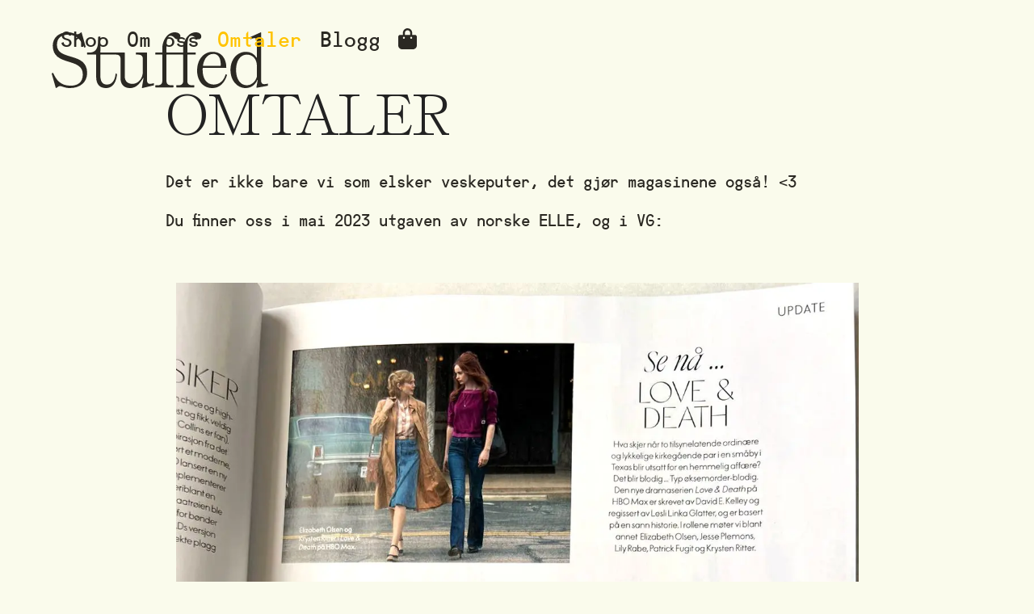

--- FILE ---
content_type: text/html; charset=UTF-8
request_url: https://stuffed.no/i-pressen/
body_size: 21470
content:
<!DOCTYPE html>
<html lang="en-US" class="wpex-classic-style">
<head>
<meta charset="UTF-8">
<link rel="profile" href="http://gmpg.org/xfn/11">
<link rel="dns-prefetch" href="//cdn.hu-manity.co" />
		<!-- Cookie Compliance -->
		
		<style id="jetpack-boost-critical-css">@media all{.vc_row:after,.vc_row:before{content:" ";display:table}.vc_row:after{clear:both}.vc_column_container{width:100%}.vc_row{margin-left:-15px;margin-right:-15px}.vc_col-sm-1,.vc_col-sm-10,.vc_col-sm-12,.vc_col-xs-10,.vc_col-xs-12,.vc_col-xs-2,.vc_col-xs-6{position:relative;min-height:1px;padding-left:15px;padding-right:15px;-webkit-box-sizing:border-box;-moz-box-sizing:border-box;box-sizing:border-box}.vc_col-xs-10,.vc_col-xs-12,.vc_col-xs-2,.vc_col-xs-6{float:left}.vc_col-xs-12{width:100%}.vc_col-xs-10{width:83.33333333%}.vc_col-xs-6{width:50%}.vc_col-xs-2{width:16.66666667%}@media (min-width:768px){.vc_col-sm-1,.vc_col-sm-10,.vc_col-sm-12{float:left}.vc_col-sm-12{width:100%}.vc_col-sm-10{width:83.33333333%}.vc_col-sm-1{width:8.33333333%}}#content .wpb_text_column :last-child,#content .wpb_text_column p:last-child,.wpb_text_column :last-child,.wpb_text_column p:last-child{margin-bottom:0}.wpb_content_element{margin-bottom:35px}.vc_row.vc_row-flex{box-sizing:border-box;display:-webkit-box;display:-webkit-flex;display:-ms-flexbox;display:flex;-webkit-flex-wrap:wrap;-ms-flex-wrap:wrap;flex-wrap:wrap}.vc_row.vc_row-flex>.vc_column_container{display:-webkit-box;display:-webkit-flex;display:-ms-flexbox;display:flex}.vc_row.vc_row-flex>.vc_column_container>.vc_column-inner{-webkit-box-flex:1;-webkit-flex-grow:1;-ms-flex-positive:1;flex-grow:1;display:-webkit-box;display:-webkit-flex;display:-ms-flexbox;display:flex;-webkit-box-orient:vertical;-webkit-box-direction:normal;-webkit-flex-direction:column;-ms-flex-direction:column;flex-direction:column;z-index:1}@media (-ms-high-contrast:active),(-ms-high-contrast:none){.vc_row.vc_row-flex>.vc_column_container>.vc_column-inner>*{min-height:1em}}.vc_row.vc_row-flex::after,.vc_row.vc_row-flex::before{display:none}.vc_row.vc_row-o-equal-height>.vc_column_container{-webkit-box-align:stretch;-webkit-align-items:stretch;-ms-flex-align:stretch;align-items:stretch}.vc_row.vc_row-o-content-middle>.vc_column_container>.vc_column-inner{-webkit-box-pack:center;-webkit-justify-content:center;-ms-flex-pack:center;justify-content:center}.vc_column-inner::after,.vc_column-inner::before{content:" ";display:table}.vc_column-inner::after{clear:both}.vc_column_container{padding-left:0;padding-right:0}.vc_column_container>.vc_column-inner{box-sizing:border-box;padding-left:15px;padding-right:15px;width:100%}.vc_row.vc_row-o-equal-height>.vc_column_container{-webkit-box-align:stretch;-webkit-align-items:stretch;-ms-flex-align:stretch;align-items:stretch}}@media all{article,body,div,em,figure,footer,form,h1,h2,header,html,img,label,li,nav,p,span,strong,ul{margin:0;padding:0;border:0;outline:0;font-size:100%;font:inherit;vertical-align:baseline;font-family:inherit;font-style:inherit;font-weight:inherit}article,figure,footer,header,nav{display:block}html{font-size:62.5%;-webkit-text-size-adjust:100%;-ms-text-size-adjust:100%}*,:after,:before{-webkit-box-sizing:border-box;-moz-box-sizing:border-box;box-sizing:border-box}article,figure,footer,header,main,nav{display:block}a img{border:0}img{max-width:100%;height:auto}:root{--wpex-white:#ffffff;--wpex-black:#000000;--wpex-gray-100:#f7f7f7;--wpex-gray-200:#eeeeee;--wpex-gray-300:#e0e0e0;--wpex-gray-500:#9e9e9e;--wpex-gray-700:#616161;--wpex-gray-900:#222222;--wpex-accent:#1a73e8;--wpex-on-accent:var(--wpex-white);--wpex-yellow-warning:#ffb900;--wpex-text-1:var(--wpex-gray-900);--wpex-text-2:var(--wpex-gray-700);--wpex-surface-1:var(--wpex-white);--wpex-surface-2:var(--wpex-gray-100);--wpex-surface-3:var(--wpex-gray-200);--wpex-surface-4:var(--wpex-gray-300);--wpex-bg-color:var(--wpex-surface-1);--wpex-border-main:var(--wpex-surface-3);--wpex-heading-color:var(--wpex-text-1);--wpex-input-color:var(--wpex-text-2);--wpex-input-bg:var(--wpex-surface-1);--wpex-input-border-color:var(--wpex-surface-4);--wpex-text-xl:1.385em;--wpex-text-2xl:1.615em;--wpex-text-3xl:1.846em;--wpex-text-5xl:2.462em;--wpex-rounded-xs:3px;--wpex-rounded-sm:5px;--wpex-rounded-full:9999px;--wpex-leading-snug:1.375;--wpex-leading-normal:1.5;--wpex-leading-relaxed:1.625;--wpex-shadow:0 1px 3px 0 rgba(0,0,0,0.1),0 1px 2px 0 rgba(0,0,0,0.06);--wpex-row-gap:20px;--wpex-font-sans:system-ui,-apple-system,BlinkMacSystemFont,"Segoe UI",Roboto,"Helvetica Neue",Arial,"Noto Sans",sans-serif,"Apple Color Emoji","Segoe UI Emoji","Segoe UI Symbol","Noto Color Emoji";--wpex-el-margin-bottom:20px;--wpex-bold:600;--wpex-link-text-decoration:none;--wpex-btn-font-size:1em;--wpex-btn-border-radius:var(--wpex-rounded-xs);--wpex-btn-font-weight:400;--wpex-btn-padding:.538em 1.077em;--wpex-btn-line-height:var(--wpex-body-line-height,1.65);--wpex-btn-letter-spacing:inherit;--wpex-btn-text-transform:inherit;--wpex-btn-font-family:inherit;--wpex-btn-font-style:inherit;--wpex-btn-border-width:0;--wpex-btn-border-style:none;--wpex-heading-line-height:var(--wpex-leading-snug);--wpex-heading-font-weight:var(--wpex-bold);--wpex-container-width:980px;--wpex-container-max-width:90%;--wpex-input-font-size:1em;--wpex-input-line-height:var(--wpex-leading-relaxed);--wpex-input-border-radius:var(--wpex-rounded-xs);--wpex-input-padding:6px 10px;--wpex-input-border-width:1px;--wpex-input-border-style:solid}.screen-reader-text{clip:rect(1px,1px,1px,1px);position:absolute!important;height:1px;width:1px;overflow:hidden}.skip-to-content{position:absolute;left:8px;top:-46px;opacity:0}@media (pointer:coarse){.full-screen-overlay-nav-close,.mobile-menu-toggle,.wcmenucart{outline:0}}html{overflow-x:hidden;overflow-y:scroll}body{font-family:var(--wpex-body-font-family,var(--wpex-font-sans));font-size:var(--wpex-body-font-size,13px);line-height:var(--wpex-body-line-height,var(--wpex-leading-relaxed));color:var(--wpex-text-2);background-color:var(--wpex-bg-color);overflow-x:hidden}.container{width:var(--wpex-container-width);margin:0 auto}.wpex-responsive .container{max-width:var(--wpex-container-max-width)}.content-full-width .content-area{width:100%}#wrap{position:relative}.wpex-has-primary-bottom-spacing #primary{padding-bottom:40px}.vcex-clr:after,.wpex-clr:after{content:"";display:block;height:0;clear:both;visibility:hidden}.wpex-clear{clear:both}.span_1_of_2{width:calc(100%/2)}.wpex-row{margin-left:calc(-1*(var(--wpex-row-gap)/2));margin-right:calc(-1*(var(--wpex-row-gap)/2));display:flex;flex-wrap:wrap}.wpex-row .col{margin:0 0 var(--wpex-row-gap);padding:0 calc(var(--wpex-row-gap)/2);display:flex;flex-direction:column;-mx-flex:0 1 auto;flex:0 1 auto}.vcex-isotope-grid{display:block}.vcex-isotope-grid .col{display:block;float:left}p{margin:0 0 var(--wpex-el-margin-bottom)}em{font-style:italic}strong{font-weight:700}a{color:var(--wpex-link-color,var(--wpex-accent));text-decoration:var(--wpex-link-text-decoration)}h1,h2{margin:30px 0 var(--wpex-el-margin-bottom);color:var(--wpex-heading-color);font-weight:var(--wpex-heading-font-weight);line-height:var(--wpex-heading-line-height)}h1{font-size:var(--wpex-text-3xl)}h2{font-size:var(--wpex-text-2xl)}ul{margin-top:0;margin-right:0;margin-left:var(--wpex-list-margin-side,40px);margin-bottom:var(--wpex-list-margin-bottom,var(--wpex-el-margin-bottom))}button,input{font-size:100%;line-height:inherit;margin:0;vertical-align:baseline}input[type=search]{display:inline-block;font-family:inherit;font-weight:inherit;text-align:inherit;max-width:100%;font-size:var(--wpex-input-font-size);line-height:var(--wpex-input-line-height);padding:var(--wpex-input-padding);border-radius:var(--wpex-input-border-radius);color:var(--wpex-input-color);background:var(--wpex-input-bg);box-shadow:var(--wpex-input-box-shadow,none);border:var(--wpex-input-border-width) var(--wpex-input-border-style) var(--wpex-input-border-color);-webkit-appearance:none;-moz-appearance:none;appearance:none}input[type=search]::-webkit-search-cancel-button,input[type=search]::-webkit-search-results-button{display:none}@supports (-webkit-overflow-scrolling:touch){input[type=search]{font-size:16px}}.button,button{display:inline-block;-webkit-appearance:none;-webkit-font-smoothing:inherit;text-decoration:none!important;text-align:center;max-width:100%;font-family:var(--wpex-btn-font-family);font-style:var(--wpex-btn-font-style);text-transform:var(--wpex-btn-text-transform);letter-spacing:var(--wpex-btn-letter-spacing);line-height:var(--wpex-btn-line-height);font-weight:var(--wpex-btn-font-weight);padding:var(--wpex-btn-padding);font-size:var(--wpex-btn-font-size);background-color:var(--wpex-btn-bg,var(--wpex-accent));color:var(--wpex-btn-color,var(--wpex-on-accent));border-radius:var(--wpex-btn-border-radius);border-width:var(--wpex-btn-border-width);border-style:var(--wpex-btn-border-style);border-color:var(--wpex-btn-border-color,currentColor)}.theme-txt-link.active{text-decoration:underline}body .textcenter{text-align:center}body .textleft{text-align:left}.aligncenter{display:block;margin:0 auto}.wpex-hamburger-icon{position:relative;display:inline-block;height:calc((var(--wpex-hamburger-icon-bar-height,3px)*3) + (var(--wpex-hamburger-icon-gutter,4px)*2));width:calc(var(--wpex-hamburger-icon-width,22px))}.wpex-hamburger-icon>span,.wpex-hamburger-icon>span::after,.wpex-hamburger-icon>span::before{background:currentColor;content:"";display:block;left:0;position:absolute;height:var(--wpex-hamburger-icon-bar-height,3px);width:100%;transform-style:preserve-3d}.wpex-hamburger-icon>span{top:50%;margin-top:calc(-1*(var(--wpex-hamburger-icon-bar-height,3px)/2))}.wpex-hamburger-icon>span::before{top:calc(-1*(var(--wpex-hamburger-icon-bar-height,3px) + var(--wpex-hamburger-icon-gutter,4px)))}.wpex-hamburger-icon>span::after{top:calc((var(--wpex-hamburger-icon-bar-height,3px) + var(--wpex-hamburger-icon-gutter,4px)))}.wpex-social-btn{display:inline-flex;align-items:center;justify-content:center;font-size:inherit;color:inherit;padding:0;height:1.846em;width:1.846em;line-height:1;text-align:center;border-radius:inherit;box-sizing:content-box;text-decoration:none;vertical-align:top}#site-logo .logo-img{vertical-align:middle;height:auto;max-width:100%}.wpex-dropdown-menu{margin:0;padding:0;list-style:none}.wpex-dropdown-menu>.menu-item{float:left}.wpex-dropdown-menu .menu-item{position:relative;white-space:nowrap}.main-navigation a{text-decoration:none}.main-navigation-ul>.menu-item:not(:last-child){margin-right:var(--wpex-main-nav-gutter)}.main-navigation-ul>.menu-item>a{display:block;color:var(--wpex-main-nav-link-color,var(--wpex-text-2));background:var(--wpex-main-nav-link-bg);padding:var(--wpex-main-nav-link-padding-y,0) var(--wpex-main-nav-link-padding-x,0);line-height:normal}.main-navigation-ul>.menu-item>a>.link-inner{display:inline-block;line-height:normal;background:var(--wpex-main-nav-link-inner-bg);border-radius:var(--wpex-main-nav-link-inner-border-radius,3px);padding:var(--wpex-main-nav-link-inner-padding-y) var(--wpex-main-nav-link-inner-padding-x)}.main-navigation-ul>.current-menu-item>a{background:var(--wpex-active-main-nav-link-bg);color:var(--wpex-active-main-nav-link-color,var(--wpex-accent,var(--wpex-main-nav-link-color,var(--wpex-text-2))))}.main-navigation-ul>.current-menu-item>a>.link-inner{background:var(--wpex-active-main-nav-link-inner-bg)}.header-drop-widget{box-shadow:var(--wpex-dropmenu-box-shadow,var(--wpex-shadow))}.header-drop-widget--colored-top-border{border-style:solid;border-top-width:var(--wpex-dropmenu-colored-top-border-width,3px);border-top-color:var(--wpex-dropmenu-colored-top-border-color,var(--wpex-accent))}.navbar-fixed-height{height:var(--wpex-main-nav-height,50px)}.navbar-fixed-line-height .main-navigation-ul>.menu-item>a{height:var(--wpex-main-nav-height,50px);line-height:var(--wpex-main-nav-line-height,var(--wpex-main-nav-height,50px))}.header-one #site-logo{float:left;height:100%}.navbar-style-one{--wpex-main-nav-link-padding-y:0px;--wpex-main-nav-link-padding-x:4px;--wpex-main-nav-link-inner-padding-y:.5em;--wpex-main-nav-link-inner-padding-x:11px;position:absolute;top:50%;background:var(--wpex-main-nav-bg,transparent);margin-top:calc(-1*(var(--wpex-main-nav-height,50px)/2));right:calc(-1*(var(--wpex-main-nav-link-padding-x) + var(--wpex-main-nav-link-inner-padding-x)))}#mobile-menu{--wpex-link-color:currentColor}#mobile-menu a{position:relative;font-size:22px;text-decoration:none;display:inline-flex;align-items:center}.full-screen-overlay-nav button.full-screen-overlay-nav-close{width:80px;height:80px;line-height:80px;font-family:"Times New Roman",Times,serif;font-size:64px;text-align:center}.full-screen-overlay-nav.white{background:rgba(255,255,255,.95)}.full-screen-overlay-nav-content-inner{padding:70px 30px}.full-screen-overlay-nav-menu ul{font-size:.9em}.entry-media{position:relative}.widget{--wpex-list-margin-side:0px;--wpex-list-margin-bottom:0px}.searchform{position:relative}.searchform label{margin:0;padding:0;display:block}.searchform input{width:100%;background-repeat:no-repeat;background-position:right center;padding-top:.7em;padding-bottom:.7em;padding-left:.8em;padding-right:30px}.searchform .searchform-submit{position:absolute;top:50%;right:14px;height:20px;line-height:20px;margin:-10px 0 0;background:0 0;padding:0;border:0;outline:0;color:var(--wpex-input-color);font-size:.85em;opacity:.5}#searchform-dropdown{width:260px}#searchform-dropdown input[type=search]{display:block;outline:0;border:0;width:100%;height:auto;line-height:normal;border-radius:0;color:var(--wpex-text-2);padding:12px 10px;background:var(--wpex-surface-2)}#searchform-dropdown button{display:none}@media only screen and (max-width:767px){.col,.wpex-row .col{width:100%}}@media screen and (max-width:1024px){.span_1_of_3_tl.col{width:calc(100%/3)}}@media screen and (max-width:959px){.span_1_of_2_tp.col{width:calc(100%/2)}}@media screen and (max-width:767px){.span_1_of_2_pl.col{width:calc(100%/2)}}@media screen and (max-width:479px){.span_1_of_1_pp.col{width:calc(100%/1)}}@media only screen and (min-width:768px){.visible-phone{display:none!important}}@media only screen and (max-width:767px){.hidden-phone{display:none!important}}button.wpex-unstyled-button{background:0 0;border:0;padding:0;margin:0;color:inherit;border-radius:0;text-transform:none;box-shadow:none;font-family:inherit;font-style:inherit;line-height:inherit;text-align:inherit;letter-spacing:inherit;font-size:inherit;font-weight:inherit}.vcex-heading{display:block;margin:0;padding:0;font-family:inherit;letter-spacing:inherit;font-style:inherit;font-size:inherit;text-transform:none;color:var(--wpex-heading-color);font-weight:var(--wpex-heading-font-weight);line-height:var(--wpex-heading-line-height)}.wpex-text-2{color:var(--wpex-text-2)}.wpex-surface-1{background-color:var(--wpex-surface-1)}.wpex-items-center{align-items:center}.wpex-border-main{border-color:var(--wpex-border-main)}.wpex-border-solid{border-style:solid}.wpex-border-b{border-bottom-width:1px}.wpex-block{display:block}.wpex-inline-block{display:inline-block}.wpex-flex{display:flex}.wpex-inline-flex{display:inline-flex}.wpex-table{display:table}.wpex-table-cell{display:table-cell}.wpex-flex-wrap{flex-wrap:wrap}.wpex-float-left{float:left}.wpex-float-center{float:none;margin-right:auto;margin-left:auto}.wpex-antialiased{-webkit-font-smoothing:antialiased;-moz-osx-font-smoothing:grayscale}.wpex-text-2xl{font-size:var(--wpex-text-2xl)}.wpex-text-5xl{font-size:var(--wpex-text-5xl)}.wpex-font-light{font-weight:300}.wpex-font-normal{font-weight:400}.wpex-h-0{height:0}.wpex-h-100{height:100%}.wpex-justify-end{justify-content:flex-end}.wpex-leading-normal{line-height:var(--wpex-leading-normal)}.wpex-m-auto{margin:auto}.wpex-mx-auto{margin-right:auto;margin-left:auto}.wpex-last-mb-0>:last-child{margin-bottom:0}.wpex-last-mr-0>:last-child{margin-right:0}.wpex-mb-5{margin-bottom:5px}.wpex-mb-20{margin-bottom:20px}.wpex-mr-40{margin-right:40px}.wpex-opacity-0{opacity:0}.wpex-overflow-hidden{overflow:hidden}.wpex-overflow-y-auto{overflow-y:auto}.wpex-py-0{padding-top:0;padding-bottom:0}.wpex-px-0{padding-left:0;padding-right:0}.wpex-p-15{padding:15px}.wpex-py-30{padding-top:30px;padding-bottom:30px}.wpex-fixed{position:fixed}.wpex-relative{position:relative}.wpex-absolute{position:absolute}.wpex-top-0{top:0}.wpex-top-50{top:50%}.wpex-top-100{top:100%}.wpex-right-0{right:0}.wpex-left-0{left:0}.wpex-text-center{text-align:center}.wpex-text-initial{text-align:initial}.wpex-text-black{color:var(--wpex-black)}.wpex-translate-Z-0{transform:translateZ(0)}.-wpex-translate-y-50{transform:translateY(-50%)}.wpex-align-middle{vertical-align:middle}.wpex-invisible{visibility:hidden}.wpex-w-100{width:100%}.wpex-max-w-100{max-width:100%}.-wpex-z-1{z-index:-1}.wpex-z-10000{z-index:10000}}@media all{.woocommerce-checkout:after{content:"";display:table;table-layout:fixed;clear:both}.woocommerce-info{position:relative;font-size:1em;color:inherit;background:0 0;padding:15px 15px 15px 50px;margin:0 0 30px;list-style:none;border:1px solid var(--wpex-border-main);border-radius:var(--wpex-rounded-sm)}.woocommerce-info::before{font-family:ticons;font-size:11px;position:absolute;top:15px;left:15px;width:20px;height:20px;line-height:20px;text-align:center;-webkit-font-smoothing:antialiased;-moz-osx-font-smoothing:grayscale;border-radius:var(--wpex-rounded-full);color:var(--wpex-white);background:var(--wpex-gray-500)}.woocommerce-info.cart-empty{border:0;padding:0;border-radius:0;margin:0 0 20px}.woocommerce-info.cart-empty::before{display:none}.woocommerce-info::before{content:"";background:var(--wpex-yellow-warning)}.cart-empty{text-align:center;font-weight:500;font-size:var(--wpex-text-xl)}.return-to-shop{text-align:center;margin:0}.wcmenucart:after{display:none!important}.wcmenucart-details{margin-left:.462em}.wcmenucart-details.count.t-bubble{display:block;position:absolute;top:-6px;right:-12px;height:16px;line-height:16px;width:16px;text-align:center;font-size:9px;margin:0;color:var(--wpex-on-accent);background:var(--wpex-accent);border-radius:var(--wpex-rounded-full)}.wcmenucart-items-0 .wcmenucart-details.count,.wcmenucart-text{display:none}#current-shop-items-dropdown{width:300px}#current-shop-items-dropdown .widget_shopping_cart_content{padding:10px 0}.wcmenucart .ticon{font-family:ticons;font-weight:400;font-style:normal;letter-spacing:normal;text-rendering:auto;-webkit-font-smoothing:antialiased;-moz-osx-font-smoothing:grayscale}}@media all{@font-face{font-family:ticons;font-weight:400;font-style:normal;font-display:block}.ticon{display:inline-block;font:normal normal normal 14px/1 ticons;font-size:inherit;text-rendering:auto;-webkit-font-smoothing:antialiased;-moz-osx-font-smoothing:grayscale}.ticon-search:before{content:""}.ticon-instagram:before{content:""}.ticon-shopping-bag-alt:before{content:""}}@media only screen and (max-width:860px){body.has-mobile-menu .hide-at-mm-breakpoint{display:none}.wpex-mobile-toggle-menu-icon_buttons #site-logo{height:100%;float:left;text-align:left}}@media only screen and (min-width:861px){body.has-mobile-menu .show-at-mm-breakpoint{display:none}}@media all{.vc_column-inner{margin-bottom:var(--wpex-vc-column-inner-margin-bottom)}.vc_row{position:relative}.wpb_content_element,.wpb_row{margin-bottom:var(--wpex-vc-elements-bottom-margin,0)}:root{--wpex-vc-gutter:30px}.no-bottom-margins .vc_column-inner{margin-bottom:0;--wpex-vc-column-inner-margin-bottom:0px}.wpex-vc-reset-negative-margin{margin-left:0;margin-right:0}.wpex-vc-full-width-row{--vp-width:calc(100vw - var(--scrollbar-width,0px));position:relative;width:calc(var(--vp-width) - var(--wpex-vc-full-width-offset,0px));left:calc(-1*((var(--vp-width) - var(--wpex-vc-full-width-offset,0px) - 100%)/ 2));margin-left:0!important;margin-right:0!important}.wpex-vc-full-width-row--centered{padding-left:calc((((var(--vp-width) - var(--wpex-vc-full-width-offset,0px) - 100%)/ 2) - (var(--wpex-vc-gutter)/ 2) - (var(--wpex-vc-column-gap,0px)/ 2)));padding-right:calc((((var(--vp-width) - var(--wpex-vc-full-width-offset,0px) - 100%)/ 2) - (var(--wpex-vc-gutter)/ 2) - (var(--wpex-vc-column-gap,0px)/ 2)))}}@media all{.vcex-isotope-grid{overflow:hidden}.vcex-spacing{height:var(--vcex-spacing-height,30px)}}@media all{@charset "UTF-8";ul{box-sizing:border-box}.aligncenter{clear:both}.screen-reader-text{clip:rect(1px,1px,1px,1px);word-wrap:normal!important;border:0;-webkit-clip-path:inset(50%);clip-path:inset(50%);height:1px;margin:-1px;overflow:hidden;padding:0;position:absolute;width:1px}figure{margin:0 0 1em}}</style><meta name='robots' content='index, follow, max-image-preview:large, max-snippet:-1, max-video-preview:-1' />
<meta name="viewport" content="width=device-width, initial-scale=1">

	<!-- This site is optimized with the Yoast SEO plugin v26.8 - https://yoast.com/product/yoast-seo-wordpress/ -->
	<title>Omtaler - Stuffed</title>
	<meta name="description" content="Det er ikke bare vi som elsker veskeputer, det gjør magasinene også! &lt;3 Du finner oss i mai 2023 utgaven av norske ELLE, og i VG:" />
	<link rel="canonical" href="https://stuffed.no/i-pressen/" />
	<meta property="og:locale" content="en_US" />
	<meta property="og:type" content="article" />
	<meta property="og:title" content="Omtaler - Stuffed" />
	<meta property="og:url" content="https://stuffed.no/i-pressen/" />
	<meta property="og:site_name" content="Stuffed" />
	<meta property="article:modified_time" content="2023-05-06T01:29:07+00:00" />
	<meta name="twitter:card" content="summary_large_image" />
	<meta name="twitter:label1" content="Est. reading time" />
	<meta name="twitter:data1" content="1 minute" />
	<script data-jetpack-boost="ignore" type="application/ld+json" class="yoast-schema-graph">{"@context":"https://schema.org","@graph":[{"@type":"WebPage","@id":"https://stuffed.no/i-pressen/","url":"https://stuffed.no/i-pressen/","name":"Omtaler - Stuffed","isPartOf":{"@id":"https://stuffed.no/#website"},"datePublished":"2023-03-16T16:24:16+00:00","dateModified":"2023-05-06T01:29:07+00:00","breadcrumb":{"@id":"https://stuffed.no/i-pressen/#breadcrumb"},"inLanguage":"en-US","potentialAction":[{"@type":"ReadAction","target":["https://stuffed.no/i-pressen/"]}]},{"@type":"BreadcrumbList","@id":"https://stuffed.no/i-pressen/#breadcrumb","itemListElement":[{"@type":"ListItem","position":1,"name":"Home","item":"https://stuffed.no/"},{"@type":"ListItem","position":2,"name":"Omtaler"}]},{"@type":"WebSite","@id":"https://stuffed.no/#website","url":"https://stuffed.no/","name":"Stuffed","description":"The Soul of the Bag","publisher":{"@id":"https://stuffed.no/#organization"},"potentialAction":[{"@type":"SearchAction","target":{"@type":"EntryPoint","urlTemplate":"https://stuffed.no/?s={search_term_string}"},"query-input":{"@type":"PropertyValueSpecification","valueRequired":true,"valueName":"search_term_string"}}],"inLanguage":"en-US"},{"@type":"Organization","@id":"https://stuffed.no/#organization","name":"Stuffed","url":"https://stuffed.no/","logo":{"@type":"ImageObject","inLanguage":"en-US","@id":"https://stuffed.no/#/schema/logo/image/","url":"https://stuffed.no/wp-content/uploads/2019/09/stuffed-logo.png","contentUrl":"https://stuffed.no/wp-content/uploads/2019/09/stuffed-logo.png","width":270,"height":70,"caption":"Stuffed"},"image":{"@id":"https://stuffed.no/#/schema/logo/image/"}}]}</script>
	<!-- / Yoast SEO plugin. -->


<link rel="alternate" type="application/rss+xml" title="Stuffed &raquo; Feed" href="https://stuffed.no/feed/" />
<link rel="alternate" title="oEmbed (JSON)" type="application/json+oembed" href="https://stuffed.no/wp-json/oembed/1.0/embed?url=https%3A%2F%2Fstuffed.no%2Fi-pressen%2F" />
<link rel="alternate" title="oEmbed (XML)" type="text/xml+oembed" href="https://stuffed.no/wp-json/oembed/1.0/embed?url=https%3A%2F%2Fstuffed.no%2Fi-pressen%2F&#038;format=xml" />
		<!-- This site uses the Google Analytics by MonsterInsights plugin v9.11.1 - Using Analytics tracking - https://www.monsterinsights.com/ -->
							
			
							<!-- / Google Analytics by MonsterInsights -->
		<style id='wp-img-auto-sizes-contain-inline-css'>
img:is([sizes=auto i],[sizes^="auto," i]){contain-intrinsic-size:3000px 1500px}
/*# sourceURL=wp-img-auto-sizes-contain-inline-css */
</style>
<noscript><link rel='stylesheet' id='js_composer_front-css' href='https://stuffed.no/wp-content/plugins/js_composer/assets/css/js_composer.min.css?ver=8.7.2' media='all' />
</noscript><link data-media="all" onload="this.media=this.dataset.media; delete this.dataset.media; this.removeAttribute( &apos;onload&apos; );" rel='stylesheet' id='js_composer_front-css' href='https://stuffed.no/wp-content/plugins/js_composer/assets/css/js_composer.min.css?ver=8.7.2' media="not all" />
<style id='wpex-fm-27-inline-css'>
@font-face {font-family:'selfmodern';src:url('https://stuffed.no/wp-content/uploads/2022/07/Self-Modern.woff2') format('woff2'), url('https://stuffed.no/wp-content/uploads/2022/07/Self-Modern.woff') format('woff');font-weight:400;font-style:normal;font-display:swap;}
/*# sourceURL=wpex-fm-27-inline-css */
</style>
<style id='wpex-fm-22-inline-css'>
@font-face {font-family:'fugue';src:url('https://stuffed.no/wp-content/uploads/2022/07/FugueMono-Regular.woff2') format('woff2'), url('https://stuffed.no/wp-content/uploads/2022/07/FugueMono-Regular.woff') format('woff');font-weight:400;font-style:normal;font-display:swap;}
/*# sourceURL=wpex-fm-22-inline-css */
</style>
<style id='wp-emoji-styles-inline-css'>

	img.wp-smiley, img.emoji {
		display: inline !important;
		border: none !important;
		box-shadow: none !important;
		height: 1em !important;
		width: 1em !important;
		margin: 0 0.07em !important;
		vertical-align: -0.1em !important;
		background: none !important;
		padding: 0 !important;
	}
/*# sourceURL=wp-emoji-styles-inline-css */
</style>
<noscript><link rel='stylesheet' id='contact-form-7-css' href='https://stuffed.no/wp-content/plugins/contact-form-7/includes/css/styles.css?ver=6.1.4' media='all' />
</noscript><link data-media="all" onload="this.media=this.dataset.media; delete this.dataset.media; this.removeAttribute( &apos;onload&apos; );" rel='stylesheet' id='contact-form-7-css' href='https://stuffed.no/wp-content/plugins/contact-form-7/includes/css/styles.css?ver=6.1.4' media="not all" />
<noscript><link rel='stylesheet' id='wpbforwpbakery-main-css' href='https://stuffed.no/wp-content/plugins/wc-builder//assets/css/main.css?ver=6.9' media='all' />
</noscript><link data-media="all" onload="this.media=this.dataset.media; delete this.dataset.media; this.removeAttribute( &apos;onload&apos; );" rel='stylesheet' id='wpbforwpbakery-main-css' href='https://stuffed.no/wp-content/plugins/wc-builder//assets/css/main.css?ver=6.9' media="not all" />
<style id='wpbforwpbakery-main-inline-css'>

  			.wpbforwpbakery_archive .vc_row.wpb_row.vc_row-fluid,
  			.wpbforwpbakery-single-product .vc_row.wpb_row.vc_row-fluid,
  			.wpbforwpbakery-page-template .vc_row.wpb_row.vc_row-fluid{
  				max-width: 1170px;
  				margin: 0 auto;
  			}
  			.wpbforwpbakery_archive .vc_row.wpb_row.vc_row-fluid[data-vc-full-width='true'],
  			.wpbforwpbakery-single-product .vc_row.wpb_row.vc_row-fluid[data-vc-full-width='true'],
  			.wpbforwpbakery-page-template .vc_row.wpb_row.vc_row-fluid[data-vc-full-width='true']{
				max-width:100%;
  			}
   	   
/*# sourceURL=wpbforwpbakery-main-inline-css */
</style>
<style id='woocommerce-inline-inline-css'>
.woocommerce form .form-row .required { visibility: visible; }
/*# sourceURL=woocommerce-inline-inline-css */
</style>
<noscript><link rel='stylesheet' id='woo-variation-swatches-css' href='https://stuffed.no/wp-content/plugins/woo-variation-swatches/assets/css/frontend.min.css?ver=1762856801' media='all' />
</noscript><link data-media="all" onload="this.media=this.dataset.media; delete this.dataset.media; this.removeAttribute( &apos;onload&apos; );" rel='stylesheet' id='woo-variation-swatches-css' href='https://stuffed.no/wp-content/plugins/woo-variation-swatches/assets/css/frontend.min.css?ver=1762856801' media="not all" />
<style id='woo-variation-swatches-inline-css'>
:root {
--wvs-tick:url("data:image/svg+xml;utf8,%3Csvg filter='drop-shadow(0px 0px 2px rgb(0 0 0 / .8))' xmlns='http://www.w3.org/2000/svg'  viewBox='0 0 30 30'%3E%3Cpath fill='none' stroke='%23ffffff' stroke-linecap='round' stroke-linejoin='round' stroke-width='4' d='M4 16L11 23 27 7'/%3E%3C/svg%3E");

--wvs-cross:url("data:image/svg+xml;utf8,%3Csvg filter='drop-shadow(0px 0px 5px rgb(255 255 255 / .6))' xmlns='http://www.w3.org/2000/svg' width='72px' height='72px' viewBox='0 0 24 24'%3E%3Cpath fill='none' stroke='%23ff0000' stroke-linecap='round' stroke-width='0.6' d='M5 5L19 19M19 5L5 19'/%3E%3C/svg%3E");
--wvs-single-product-item-width:40px;
--wvs-single-product-item-height:40px;
--wvs-single-product-item-font-size:18px}
/*# sourceURL=woo-variation-swatches-inline-css */
</style>
<noscript><link rel='stylesheet' id='parent-style-css' href='https://stuffed.no/wp-content/themes/Total/style.css?ver=6.5' media='all' />
</noscript><link data-media="all" onload="this.media=this.dataset.media; delete this.dataset.media; this.removeAttribute( &apos;onload&apos; );" rel='stylesheet' id='parent-style-css' href='https://stuffed.no/wp-content/themes/Total/style.css?ver=6.5' media="not all" />
<noscript><link rel='stylesheet' id='wpex-woocommerce-css' href='https://stuffed.no/wp-content/themes/Total/assets/css/frontend/woocommerce/core.min.css?ver=6.5' media='all' />
</noscript><link data-media="all" onload="this.media=this.dataset.media; delete this.dataset.media; this.removeAttribute( &apos;onload&apos; );" rel='stylesheet' id='wpex-woocommerce-css' href='https://stuffed.no/wp-content/themes/Total/assets/css/frontend/woocommerce/core.min.css?ver=6.5' media="not all" />
<noscript><link rel='stylesheet' id='wpex-style-css' href='https://stuffed.no/wp-content/themes/total-child-theme/style.css?ver=6.5' media='all' />
</noscript><link data-media="all" onload="this.media=this.dataset.media; delete this.dataset.media; this.removeAttribute( &apos;onload&apos; );" rel='stylesheet' id='wpex-style-css' href='https://stuffed.no/wp-content/themes/total-child-theme/style.css?ver=6.5' media="not all" />
<noscript><link rel='stylesheet' id='wpex-mobile-menu-breakpoint-max-css' href='https://stuffed.no/wp-content/themes/Total/assets/css/frontend/breakpoints/max.min.css?ver=6.5' media='only screen and (max-width:860px)' />
</noscript><link data-media="only screen and (max-width:860px)" onload="this.media=this.dataset.media; delete this.dataset.media; this.removeAttribute( &apos;onload&apos; );" rel='stylesheet' id='wpex-mobile-menu-breakpoint-max-css' href='https://stuffed.no/wp-content/themes/Total/assets/css/frontend/breakpoints/max.min.css?ver=6.5' media="not all" />
<noscript><link rel='stylesheet' id='wpex-mobile-menu-breakpoint-min-css' href='https://stuffed.no/wp-content/themes/Total/assets/css/frontend/breakpoints/min.min.css?ver=6.5' media='only screen and (min-width:861px)' />
</noscript><link data-media="only screen and (min-width:861px)" onload="this.media=this.dataset.media; delete this.dataset.media; this.removeAttribute( &apos;onload&apos; );" rel='stylesheet' id='wpex-mobile-menu-breakpoint-min-css' href='https://stuffed.no/wp-content/themes/Total/assets/css/frontend/breakpoints/min.min.css?ver=6.5' media="not all" />
<noscript><link rel='stylesheet' id='vcex-shortcodes-css' href='https://stuffed.no/wp-content/themes/Total/assets/css/frontend/vcex-shortcodes.min.css?ver=6.5' media='all' />
</noscript><link data-media="all" onload="this.media=this.dataset.media; delete this.dataset.media; this.removeAttribute( &apos;onload&apos; );" rel='stylesheet' id='vcex-shortcodes-css' href='https://stuffed.no/wp-content/themes/Total/assets/css/frontend/vcex-shortcodes.min.css?ver=6.5' media="not all" />
<noscript><link rel='stylesheet' id='vipps-gw-css' href='https://stuffed.no/wp-content/plugins/woo-vipps/payment/css/vipps.css?ver=1768861575' media='all' />
</noscript><link data-media="all" onload="this.media=this.dataset.media; delete this.dataset.media; this.removeAttribute( &apos;onload&apos; );" rel='stylesheet' id='vipps-gw-css' href='https://stuffed.no/wp-content/plugins/woo-vipps/payment/css/vipps.css?ver=1768861575' media="not all" />
<noscript><link rel='stylesheet' id='wpex-wpbakery-css' href='https://stuffed.no/wp-content/themes/Total/assets/css/frontend/wpbakery.min.css?ver=6.5' media='all' />
</noscript><link data-media="all" onload="this.media=this.dataset.media; delete this.dataset.media; this.removeAttribute( &apos;onload&apos; );" rel='stylesheet' id='wpex-wpbakery-css' href='https://stuffed.no/wp-content/themes/Total/assets/css/frontend/wpbakery.min.css?ver=6.5' media="not all" />
















<link rel="https://api.w.org/" href="https://stuffed.no/wp-json/" /><link rel="alternate" title="JSON" type="application/json" href="https://stuffed.no/wp-json/wp/v2/pages/2684" /><link rel="EditURI" type="application/rsd+xml" title="RSD" href="https://stuffed.no/xmlrpc.php?rsd" />
<meta name="generator" content="WordPress 6.9" />
<meta name="generator" content="WooCommerce 10.4.3" />
<link rel='shortlink' href='https://stuffed.no/?p=2684' />
<link rel="icon" href="https://stuffed.no/wp-content/uploads/2019/09/32.png" sizes="32x32"><link rel="shortcut icon" href="https://stuffed.no/wp-content/uploads/2019/09/32.png"><link rel="apple-touch-icon" href="https://stuffed.no/wp-content/uploads/2019/09/57.png" sizes="57x57" ><link rel="apple-touch-icon" href="https://stuffed.no/wp-content/uploads/2019/09/76.png" sizes="76x76" ><link rel="apple-touch-icon" href="https://stuffed.no/wp-content/uploads/2019/09/120.png" sizes="120x120"><link rel="apple-touch-icon" href="https://stuffed.no/wp-content/uploads/2019/09/152.png" sizes="114x114">	<noscript><style>.woocommerce-product-gallery{ opacity: 1 !important; }</style></noscript>
	<style> a[href="https://stuffed.no/vipps_checkout/"] { -webkit-touch-callout: none;  } </style>
<noscript><style>.lazyload[data-src]{display:none !important;}</style></noscript><style>.lazyload{background-image:none !important;}.lazyload:before{background-image:none !important;}</style><noscript><style>body:not(.content-full-screen) .wpex-vc-row-stretched[data-vc-full-width-init="false"]{visibility:visible;}</style></noscript>		<style id="wp-custom-css">
			.home .main-navigation-ul>.menu-item:hover>a{color:#ffffff;}.titpasser{margin:30px 0;/*border-bottom:1px solid var(--wpex-border-main);*/}.titpasser span{position:relative;margin-bottom:-1px;color:var(--wpex-text-1);font-weight:var(--wpex-bold);border-bottom:2px solid var(--wpex-accent);}.payment_method_ppcp-gateway label:after{content:"";background-image:url(/wp-content/uploads/2019/09/paypal.png);width:48px;height:32px;background-repeat:no-repeat;position:absolute;margin-left:10px;margin-top:2px;}.payment_method_stripe label:after{content:"";background-image:url(/wp-content/uploads/2019/09/stripe-logo.png);width:48px;height:32px;background-repeat:no-repeat;position:absolute;margin-left:10px;margin-top:2px;}.payment_method_vipps img{position:absolute;display:inline-block!important;margin-left:10px;}ul.wc_payment_methods{font-size:1.2em;}#current-shop-items-dropdown{width:350px;}.woocommerce-variation-description{margin-bottom:1em;}.parriba{position:fixed;top:50px;left:50%;transform:translateX(-50%);}.woocommerce-shop .products.wpex-grid{display:none;}.wpcf7 form.sent .wpcf7-response-output{background-color:transparent;color:#fff;}.wpcf7 form.spam .wpcf7-response-output,.wpcf7 form.invalid .wpcf7-response-output,.wpcf7 form.unaccepted .wpcf7-response-output{background-color:transparent;color:#fff;}.max900>.wpb_column>.vc_column-inner,.page-id-140 article{max-width:900px;margin:auto;}table.cart .cart_item img{max-width:120px;}.woocommerce .product .cart .variations{margin-bottom:1em;}.woocommerce-error,.woocommerce-info,.woocommerce-message{border:1px solid #2B2923;}thead th{color:#FAFAEB;}table th,table td{border:1px solid #2B2923;}thead{background:#2B2923;color:#FAFAEB;}.cart-collaterals .order-total th{background:#FFC301;}#current-shop-items-dropdown ul.cart_list li{white-space:normal;font-size:.75em;line-height:1.4;color:#2B2923;}.cart_list li,.product_list_widget li{border-bottom:1px solid #2B2923;}form.cart .qib-container + button[type='submit']:not(#qib_id):not(#qib_id),form.cart .qib-container + div:not(#qib_id):not(#qib_id):not(_){border-radius:50px;padding-bottom:3px;}.summary>.price>.amount{color:#2B2923!important;}.summary>.price{font-size:1em!important;}.woocommerce-variation-price{margin-bottom:1.5em;}.woocommerce-variation-price .price>.woocommerce-Price-amount.amount{font-size:1.5em!important;}.woo-variation-swatches .variable-items-wrapper .variable-item:not(.radio-variable-item).button-variable-item.selected:not(.no-stock){/*background-color:#FFC301!important;*/-webkit-box-shadow:none;border:2px solid #2B2923;}.qib-button:not(#qib_id):not(#qib_id){border-radius:50px!important;background-color:#FFC301!important;border:#FFC301!important;color:#2B2923!important;}.qib-button:hover:not(#qib_id):not(#qib_id){background-color:#2B2923!important;border:#2B2923!important;color:#FFC301!important;}.qib-container .quantity input.qty:not(#qib_id):not(#qib_id){border:none!important;color:#2B2923!important;font-size:1.1em!important;}div.qty{width:100%;padding-bottom:10px;}a.reset_variations{display:none!important;}.woo-variation-swatches .variable-items-wrapper .variable-item:not(.radio-variable-item){background-color:transparent!important;-webkit-box-shadow:none;}.variable-item-span-button{font-size:0;}.variable-item-span-button::first-letter{font-size:18px;}/* .has-overlay-header .main-navigation .dropdown-menu>.menu-item>a{color:#FAFAEB!important;}.has-overlay-header .main-navigation .dropdown-menu>.menu-item>a:hover{color:#FFC301!important;}.has-overlay-header .main-navigation .dropdown-menu>.menu-item.current-menu-item>a{color:#FFC301!important;}*/.max520 .vc_column-inner{max-width:520px;margin:auto!important;}.linksfooter{max-width:760px;}.linksfooter a{color:#FAFAEB;}.elcontact input[type="date"],.elcontact input[type="time"],.elcontact input[type="datetime-local"],.elcontact input[type="week"],.elcontact input[type="month"],.elcontact input[type="text"],.elcontact input[type="email"],.elcontact input[type="url"],.elcontact input[type="password"],.elcontact input[type="search"],.elcontact input[type="tel"],.elcontact textarea{border-radius:30px;background-color:#2B2923;border:1px solid #FFD233;color:#FAFAEB;width:100%;padding:3px 15px 8px;}.elcontact input[type="date"]:focus,.elcontact input[type="time"]:focus,.elcontact input[type="datetime-local"]:focus,.elcontact input[type="week"]:focus,.elcontact input[type="month"]:focus,.elcontact input[type="text"]:focus,.elcontact input[type="email"]:focus,.elcontact input[type="url"]:focus,.elcontact input[type="password"]:focus,.elcontact input[type="search"]:focus,.elcontact input[type="tel"]:focus,.elcontact textarea:focus{background-color:#2B2923;color:#FAFAEB;border:1px solid #FAFAEB;}input[type="date"],input[type="time"],input[type="datetime-local"],input[type="week"],input[type="month"],input[type="text"],input[type="email"],input[type="url"],input[type="password"],input[type="search"],input[type="tel"],textarea{border:none;border-bottom:1px solid #2B2923;padding:5px 0;border-radius:0;}input[type="date"]:focus,input[type="time"]:focus,input[type="datetime-local"]:focus,input[type="week"]:focus,input[type="month"]:focus,input[type="text"]:focus,input[type="email"]:focus,input[type="url"]:focus,input[type="password"]:focus,input[type="search"]:focus,input[type="tel"]:focus,textarea:focus{border:1px solid #FAFAEB;}input[type="submit"]{background-color:#FAFAEB!important;color:#2B2923!important;border-radius:30px!important;}input[type="submit"]:hover{background-color:#FFC301!important;color:#2B2923!important;}.typography-white,.typography-white a,.typography-white a:hover,.typography-white h1,.typography-white h2,.typography-white h3,.typography-white h4,.typography-white h5,.typography-white h6,.typography-white .vcex-heading,.typography-white .wpex-text-1,.typography-white .wpex-text-2,.typography-white .wpex-text-3,.typography-white .wpex-text-4,.typography-white-shadow,.typography-white-shadow a,.typography-white-shadow a:hover,.typography-white-shadow h1,.typography-white-shadow h2,.typography-white-shadow h3,.typography-white-shadow h4,.typography-white-shadow h5,.typography-white-shadow h6,.typography-white-shadow .vcex-heading,.typography-white-shadow .wpex-text-1,.typography-white-shadow .wpex-text-2,.typography-white-shadow .wpex-text-3,.typography-white-shadow .wpex-text-4{color:#FAFBEC;}body .select2-container--default .select2-selection--single,body .select2-container--default .select2-search--dropdown .select2-search__field,body .select2-dropdown{background-color:#FAFAEB;border-color:#000;}.header-fixed-height #site-header-inner{height:130px;}@media only screen and (min-width:768px){/* .woocommerce div.product div.images,.woocommerce-page div.product div.images{float:right;}*/}/* @media only screen and (max-width:1080px){body.has-mobile-menu #site-navigation-wrap{display:block !important;}body.has-mobile-menu #site-navigation-wrap li{display:none !important;}body.has-mobile-menu #site-navigation-wrap li.woo-menu-icon{display:block !important;transform:translateY(-4px);}body #mobile-menu{right:40px;}}}*/@media only screen and (max-width:1080px){body.has-mobile-menu #site-navigation-wrap{display:block !important;}body.has-mobile-menu #site-navigation-wrap li{display:none !important;}body.has-mobile-menu #site-navigation-wrap li.woo-menu-icon{display:block !important;transform:translateY(-6px);}body #mobile-menu{right:40px;}}		</style>
		<noscript><style> .wpb_animate_when_almost_visible { opacity: 1; }</style></noscript><style data-type="wpex-css" id="wpex-css">/*TYPOGRAPHY*/:root{--wpex-body-font-family:fugue,sans-serif;--wpex-body-font-size:20px;--wpex-body-color:#2b2923;--wpex-body-line-height:1.4;}.main-navigation-ul .link-inner{font-size:1.3em;}h1,.wpex-h1{font-family:selfmodern,serif;font-weight:400;font-size:3.25em;line-height:.76;text-transform:uppercase;}h2,.wpex-h2{font-size:1.5em;margin:0px 0px 0px 0px;}@media(max-width:767px){:root{--wpex-body-font-size:18px;}h1,.wpex-h1{font-size:3em;}}/*ADVANCED STYLING CSS*/#site-logo .logo-img{height:69px;width:auto;}/*CUSTOMIZER STYLING*/:root{--wpex-bg-color:#fafbec;--wpex-accent:#ffc301;--wpex-accent-alt:#ffc301;--wpex-on-accent:#2b2923;--wpex-on-accent-alt:#2b2923;--wpex-surface-1:#fafbec;--wpex-text-2:#2b2923;--wpex-btn-padding:4px 25px 7px;--wpex-btn-color:#fafaeb;--wpex-hover-btn-color:#2b2923;--wpex-btn-bg:#2b2923;--wpex-hover-btn-bg:#ffc301;--wpex-site-header-height:200px;--wpex-vc-column-inner-margin-bottom:40px;--wpex-woo-product-gallery-thumbs-gap:10px;}.site-boxed{--wpex-bg-color:#fafbec;}::selection{background:#ffc301;}::-moz-selection{background:#ffc301;}:root,.site-boxed.wpex-responsive #wrap{--wpex-container-width:1600px;}.header-padding{padding-block-start:2em;padding-block-end:2em;}#site-navigation-wrap{--wpex-main-nav-link-padding-x:1em;--wpex-main-nav-link-color:#2b2923;--wpex-hover-main-nav-link-color:#2b2923;--wpex-active-main-nav-link-color:#2b2923;--wpex-hover-main-nav-link-color:#ffc301;--wpex-active-main-nav-link-color:#ffc301;}.full-screen-overlay-nav{background-color:#2b2923!important;color:#ffc301!important;}.woocommerce .products .product .star-rating{display:none;}@media only screen and (max-width:767px){#site-logo .logo-img{max-width:150px;}}</style><noscript><link rel='stylesheet' id='wc-stripe-blocks-checkout-style-css' href='https://stuffed.no/wp-content/plugins/woocommerce-gateway-stripe/build/upe-blocks.css?ver=5149cca93b0373758856' media='all' />
</noscript><link data-media="all" onload="this.media=this.dataset.media; delete this.dataset.media; this.removeAttribute( &apos;onload&apos; );" rel='stylesheet' id='wc-stripe-blocks-checkout-style-css' href='https://stuffed.no/wp-content/plugins/woocommerce-gateway-stripe/build/upe-blocks.css?ver=5149cca93b0373758856' media="not all" />
<noscript><link rel='stylesheet' id='fancybox-css' href='https://stuffed.no/wp-content/themes/Total/assets/css/vendor/jquery.fancybox.min.css?ver=3.5.7' media='all' />
</noscript><link data-media="all" onload="this.media=this.dataset.media; delete this.dataset.media; this.removeAttribute( &apos;onload&apos; );" rel='stylesheet' id='fancybox-css' href='https://stuffed.no/wp-content/themes/Total/assets/css/vendor/jquery.fancybox.min.css?ver=3.5.7' media="not all" />
<noscript><link rel='stylesheet' id='wpex-fancybox-css' href='https://stuffed.no/wp-content/themes/Total/assets/css/frontend/fancybox.min.css?ver=6.5' media='all' />
</noscript><link data-media="all" onload="this.media=this.dataset.media; delete this.dataset.media; this.removeAttribute( &apos;onload&apos; );" rel='stylesheet' id='wpex-fancybox-css' href='https://stuffed.no/wp-content/themes/Total/assets/css/frontend/fancybox.min.css?ver=6.5' media="not all" />
</head>

<body class="wp-singular page-template-default page page-id-2684 wp-custom-logo wp-embed-responsive wp-theme-Total wp-child-theme-total-child-theme theme-Total cookies-not-set woocommerce-no-js woo-variation-swatches wvs-behavior-blur wvs-theme-total-child-theme wvs-show-label wvs-tooltip wpex-theme wpex-responsive full-width-main-layout has-composer wpex-live-site site-full-width content-full-width sidebar-widget-icons hasnt-overlay-header page-header-disabled wpex-antialiased has-mobile-menu wpex-mobile-toggle-menu-icon_buttons wpex-no-js wpb-js-composer js-comp-ver-8.7.2 vc_responsive">

	
<a href="#content" class="skip-to-content">Skip to content</a>

	
	<span data-ls_id="#site_top" tabindex="-1"></span>
	<div id="outer-wrap" class="wpex-overflow-clip">
		
		
		
		<div id="wrap" class="wpex-clr">

				<header id="site-header" class="header-one dyn-styles wpex-print-hidden wpex-relative wpex-clr">
				<div id="site-header-inner" class="header-one-inner header-padding container wpex-relative wpex-h-100 wpex-py-30 wpex-clr">
<div id="site-logo" class="site-branding header-one-logo logo-padding wpex-flex wpex-items-center wpex-float-left wpex-h-100">
	<div id="site-logo-inner" ><a id="site-logo-link" href="https://stuffed.no/" rel="home" class="main-logo"><img src="https://stuffed.no/wp-content/uploads/2022/07/stuffed-logo.svg" alt="Stuffed" class="logo-img wpex-h-auto wpex-max-w-100 wpex-align-middle" height="69" data-no-retina data-skip-lazy fetchpriority="high"></a></div>

</div>

<div id="site-navigation-wrap" class="navbar-style-one navbar-fixed-height navbar-allows-inner-bg navbar-fixed-line-height wpex-dropdowns-caret wpex-stretch-megamenus hide-at-mm-breakpoint wpex-clr wpex-print-hidden">
	<nav id="site-navigation" class="navigation main-navigation main-navigation-one wpex-clr" aria-label="Main menu"><ul id="menu-main" class="main-navigation-ul dropdown-menu wpex-dropdown-menu wpex-dropdown-menu--onhover"><li id="menu-item-2369" class="menu-item menu-item-type-post_type menu-item-object-page menu-item-2369"><a href="https://stuffed.no/shop/"><span class="link-inner">Shop</span></a></li>
<li id="menu-item-21" class="menu-item menu-item-type-post_type menu-item-object-page menu-item-21"><a href="https://stuffed.no/omoss/"><span class="link-inner">Om oss</span></a></li>
<li id="menu-item-2696" class="menu-item menu-item-type-post_type menu-item-object-page current-menu-item page_item page-item-2684 current_page_item menu-item-2696"><a href="https://stuffed.no/i-pressen/" aria-current="page"><span class="link-inner">Omtaler</span></a></li>
<li id="menu-item-2745" class="menu-item menu-item-type-post_type menu-item-object-page menu-item-2745"><a href="https://stuffed.no/blogg/"><span class="link-inner">Blogg</span></a></li>
<li class="woo-menu-icon menu-item wpex-menu-extra wcmenucart-toggle-drop_down toggle-cart-widget"><a href="https://stuffed.no/cart/" class="wcmenucart wcmenucart-icon_count wcmenucart-items-0" role="button" aria-expanded="false" aria-label="Open shopping cart" aria-controls="current-shop-items-dropdown"><span class="link-inner"><span class="wcmenucart-count wpex-relative"><span class="wcmenucart-icon wpex-relative"><span class="wpex-icon" aria-hidden="true"><svg xmlns="http://www.w3.org/2000/svg" viewBox="0 0 448 512"><path d="M160 112c0-35.3 28.7-64 64-64s64 28.7 64 64v48H160V112zm-48 48H48c-26.5 0-48 21.5-48 48V416c0 53 43 96 96 96H352c53 0 96-43 96-96V208c0-26.5-21.5-48-48-48H336V112C336 50.1 285.9 0 224 0S112 50.1 112 112v48zm24 48a24 24 0 1 1 0 48 24 24 0 1 1 0-48zm152 24a24 24 0 1 1 48 0 24 24 0 1 1 -48 0z"/></svg></span></span><span class="wcmenucart-text wpex-ml-10">Cart</span><span class="wcmenucart-details count t-bubble">0</span></span></span></a></li></ul></nav>
</div>


<div id="mobile-menu" class="wpex-mobile-menu-toggle show-at-mm-breakpoint wpex-flex wpex-items-center wpex-absolute wpex-top-50 -wpex-translate-y-50 wpex-right-0">
	<div class="wpex-inline-flex wpex-items-center"><a href="#" class="mobile-menu-toggle" role="button" aria-expanded="false"><span class="mobile-menu-toggle__icon wpex-flex"><span class="wpex-hamburger-icon wpex-hamburger-icon--inactive wpex-hamburger-icon--animate" aria-hidden="true"><span></span></span></span><span class="screen-reader-text" data-open-text>Open mobile menu</span><span class="screen-reader-text" data-open-text>Close mobile menu</span></a></div>
</div>


<div id="current-shop-items-dropdown" class="header-drop-widget header-drop-widget--colored-top-border wpex-invisible wpex-opacity-0 wpex-absolute wpex-transition-all wpex-duration-200 wpex-translate-Z-0 wpex-text-initial wpex-z-dropdown wpex-top-100 wpex-right-0 wpex-surface-1 wpex-text-2">
	<div id="current-shop-items-inner">
		<div class="widget woocommerce widget_shopping_cart"><span class="widgettitle screen-reader-text">Cart</span><div class="widget_shopping_cart_content"></div></div>	</div>
</div></div>
			</header>

			
			<main id="main" class="site-main wpex-clr">

				
<div id="content-wrap"  class="container wpex-clr">

	
	<div id="primary" class="content-area wpex-clr">

		
		<div id="content" class="site-content wpex-clr">

			
			<style>.vc_custom_1656956636708{margin-top: 2em !important;margin-bottom: 2em !important;}</style><div class="custom-singular-template entry wpex-clr"><div class="vc_row wpb_row vc_row-fluid max900 vc_custom_1656956636708 wpex-relative"><div class="wpb_column vc_column_container vc_col-sm-12"><div class="vc_column-inner"><div class="wpb_wrapper"><h1 class="vcex-heading vcex-heading-plain vcex-module wpex-heading wpex-text-2xl wpex-h1"><span class="vcex-heading-inner wpex-inline-block">Omtaler</span></h1><div class="vcex-spacing wpex-w-100 wpex-clear" style="height:2em;"></div>
<div class="vcex-post-content">
	
					<div class="vcex-post-content-c wpex-clr"><div class="wpb-content-wrapper"><div class="vc_row wpb_row vc_row-fluid wpex-relative"><div class="wpb_column vc_column_container vc_col-sm-12"><div class="vc_column-inner"><div class="wpb_wrapper">
	<div class="wpb_text_column wpb_content_element" >
		<div class="wpb_wrapper">
			<p>Det er ikke bare vi som elsker veskeputer, det gjør magasinene også! &lt;3</p>
<p>Du finner oss i mai 2023 utgaven av norske ELLE, og i VG:</p>

		</div>
	</div>
<div class="vcex-spacing wpex-w-100 wpex-clear" style="height:30px;"></div><div class="vcex-image-grid-wrap"><div class="vcex-module vcex-image-grid grid-style-masonry wpex-row wpex-clr vcex-isotope-grid no-transition wpex-overflow-hidden wpex-lightbox-group" data-transition-duration="0.0"><div class="id-2736 vcex-image-grid-entry vcex-grid-item vcex-isotope-entry wpex-text-center span_1_of_1 span_1_of_3_tl span_1_of_2_tp span_1_of_2_pl span_1_of_1_pp col col-1"><figure class="vcex-image-grid-entry-figure wpex-last-mb-0 wpex-clr"><div class="vcex-image-grid-entry-img entry-media wpex-relative wpex-mb-20"><a href="https://stuffed.no/wp-content/uploads/2023/05/Omtale-i-ELLE.jpg" class="vcex-image-grid-entry-link wpex-lightbox-group-item" ><img width="1200" height="1600" src="https://stuffed.no/wp-content/uploads/2023/05/Omtale-i-ELLE.jpg" class="wpex-align-middle skip-lazy" alt="" data-no-lazy="1" srcset="https://stuffed.no/wp-content/uploads/2023/05/Omtale-i-ELLE.jpg 1200w, https://stuffed.no/wp-content/uploads/2023/05/Omtale-i-ELLE-225x300.jpg 225w, https://stuffed.no/wp-content/uploads/2023/05/Omtale-i-ELLE-768x1024.jpg 768w, https://stuffed.no/wp-content/uploads/2023/05/Omtale-i-ELLE-1152x1536.jpg 1152w, https://stuffed.no/wp-content/uploads/2023/05/Omtale-i-ELLE-600x800.jpg 600w" sizes="(max-width: 1200px) 100vw, 1200px" /></a></div></figure></div><div class="id-2686 vcex-image-grid-entry vcex-grid-item vcex-isotope-entry wpex-text-center span_1_of_1 span_1_of_3_tl span_1_of_2_tp span_1_of_2_pl span_1_of_1_pp col col-1"><figure class="vcex-image-grid-entry-figure wpex-last-mb-0 wpex-clr"><div class="vcex-image-grid-entry-img entry-media wpex-relative wpex-mb-20"><a href="https://stuffed.no/wp-content/uploads/2023/03/VG-annonse.jpeg" class="vcex-image-grid-entry-link wpex-lightbox-group-item" data-caption="??????????"><img width="1117" height="1920" src="https://stuffed.no/wp-content/uploads/2023/03/VG-annonse.jpeg" class="wpex-align-middle skip-lazy" alt="" data-no-lazy="1" srcset="https://stuffed.no/wp-content/uploads/2023/03/VG-annonse.jpeg 1117w, https://stuffed.no/wp-content/uploads/2023/03/VG-annonse-175x300.jpeg 175w, https://stuffed.no/wp-content/uploads/2023/03/VG-annonse-596x1024.jpeg 596w, https://stuffed.no/wp-content/uploads/2023/03/VG-annonse-768x1320.jpeg 768w, https://stuffed.no/wp-content/uploads/2023/03/VG-annonse-894x1536.jpeg 894w, https://stuffed.no/wp-content/uploads/2023/03/VG-annonse-600x1031.jpeg 600w" sizes="(max-width: 1117px) 100vw, 1117px" /></a></div></figure></div></div></div></div></div></div></div>
</div></div>

							</div>
</div></div></div></div>
</div>
			
		</div>

		
	</div>

	
</div>


			
		</main>

		
		

	<footer id="footer-builder" class="footer-builder">
		<div class="footer-builder-content container entry wpex-clr">
			<style>.vc_custom_1662657138471{padding-top: 1.2em !important;padding-bottom: 1.2em !important;background-color: #2b2923 !important;}.vc_custom_1662657143848{padding-top: 1.2em !important;padding-bottom: 1.2em !important;background-color: #2b2923 !important;}</style><div class="vc_row wpb_row vc_row-fluid vc_custom_1662657138471 vc_row-o-equal-height vc_row-o-content-middle vc_row-flex wpex-vc-full-width-row wpex-vc-full-width-row--centered wpex-relative wpex-vc_row-has-fill hidden-phone no-bottom-margins wpex-vc-reset-negative-margin"><div class="wpb_column vc_column_container vc_col-sm-1 vc_col-xs-12"><div class="vc_column-inner"><div class="wpb_wrapper"><style>.vcex-image.vcex_697eafdc7b0e1 .vcex-image-inner{max-width:29px;}</style><figure class="vcex-image vcex-module wpex-text-left vcex_697eafdc7b0e1"><div class="vcex-image-inner wpex-relative wpex-inline-block"><img width="29" loading="lazy" class="vcex-image-img wpex-align-middle lazyload" decoding="async" src="[data-uri]" alt="" height="1" data-src="https://stuffed.no/wp-content/uploads/2022/07/ico-footer.svg" data-eio-rwidth="29" data-eio-rheight="1"><noscript><img width="29" loading="lazy" class="vcex-image-img wpex-align-middle" decoding="async" src="https://stuffed.no/wp-content/uploads/2022/07/ico-footer.svg" alt="" height="1" data-eio="l"></noscript></div></figure></div></div></div><div class="wpb_column vc_column_container vc_col-sm-10 vc_col-xs-10"><div class="vc_column-inner"><div class="wpb_wrapper"><style>.vcex-navbar.vcex_697eafdc7d331 a.vcex-navbar-link{color:#fafaeb;}</style><nav class="vcex-navbar vcex-module vcex_697eafdc7d331"><div class="vcex-navbar-inner wpex-clr wpex-last-mr-0"><a href="https://stuffed.no/personvern-og-cookies/" class="vcex-navbar-link vcex-navbar-link--3 wpex-inline-block wpex-float-left wpex-mr-40 wpex-mb-40 theme-txt-link"><span class="vcex-navbar-link-text">Personvern og cookies</span></a><a href="https://stuffed.no/salgsbetingelser-og-angrerett/" class="vcex-navbar-link vcex-navbar-link--140 wpex-inline-block wpex-float-left wpex-mr-40 wpex-mb-40 theme-txt-link"><span class="vcex-navbar-link-text">Salgsbetingelser og angrerett</span></a><a href="https://stuffed.no/faq/" class="vcex-navbar-link vcex-navbar-link--2562 wpex-inline-block wpex-float-left wpex-mr-40 wpex-mb-40 theme-txt-link"><span class="vcex-navbar-link-text">FAQ</span></a><a href="https://stuffed.no/contact/" class="vcex-navbar-link vcex-navbar-link--11 wpex-inline-block wpex-float-left wpex-mr-40 wpex-mb-40 theme-txt-link"><span class="vcex-navbar-link-text">Kontakt</span></a></div></nav></div></div></div><div class="wpb_column vc_column_container vc_col-sm-1 vc_col-xs-2"><div class="vc_column-inner"><div class="wpb_wrapper"><style>.vcex-social-links.vcex_697eafdc801e5{font-size:2em;}.vcex-social-links.vcex_697eafdc801e5 .vcex-social-links__item{padding-block:0px;padding-inline:0px;color:#fafbec;}.vcex-social-links.vcex_697eafdc801e5 .vcex-social-links__item:hover{color:var(--wpex-accent);}</style><div class="vcex-social-links vcex-module wpex-flex wpex-flex-wrap wpex-social-btns vcex-social-btns wpex-items-center wpex-justify-end wpex-gap-0 wpex-last-mr-0 vcex_697eafdc801e5"><a href="https://www.instagram.com/stuffed.no/" class="vcex-social-links__item wpex-social-btn wpex-social-btn-no-style wpex-has-custom-color wpex-instagram" target="_blank" rel="noopener noreferrer"><span class="vcex-social-links__icon wpex-icon" aria-hidden="true"><svg xmlns="http://www.w3.org/2000/svg" viewBox="0 0 448 512"><path d="M224.1 141c-63.6 0-114.9 51.3-114.9 114.9s51.3 114.9 114.9 114.9S339 319.5 339 255.9 287.7 141 224.1 141zm0 189.6c-41.1 0-74.7-33.5-74.7-74.7s33.5-74.7 74.7-74.7 74.7 33.5 74.7 74.7-33.6 74.7-74.7 74.7zm146.4-194.3c0 14.9-12 26.8-26.8 26.8-14.9 0-26.8-12-26.8-26.8s12-26.8 26.8-26.8 26.8 12 26.8 26.8zm76.1 27.2c-1.7-35.9-9.9-67.7-36.2-93.9-26.2-26.2-58-34.4-93.9-36.2-37-2.1-147.9-2.1-184.9 0-35.8 1.7-67.6 9.9-93.9 36.1s-34.4 58-36.2 93.9c-2.1 37-2.1 147.9 0 184.9 1.7 35.9 9.9 67.7 36.2 93.9s58 34.4 93.9 36.2c37 2.1 147.9 2.1 184.9 0 35.9-1.7 67.7-9.9 93.9-36.2 26.2-26.2 34.4-58 36.2-93.9 2.1-37 2.1-147.8 0-184.8zM398.8 388c-7.8 19.6-22.9 34.7-42.6 42.6-29.5 11.7-99.5 9-132.1 9s-102.7 2.6-132.1-9c-19.6-7.8-34.7-22.9-42.6-42.6-11.7-29.5-9-99.5-9-132.1s-2.6-102.7 9-132.1c7.8-19.6 22.9-34.7 42.6-42.6 29.5-11.7 99.5-9 132.1-9s102.7-2.6 132.1 9c19.6 7.8 34.7 22.9 42.6 42.6 11.7 29.5 9 99.5 9 132.1s2.7 102.7-9 132.1z"/></svg></span><span class="screen-reader-text">Instagram</span></a></div></div></div></div></div><div class="vc_row wpb_row vc_row-fluid vc_custom_1662657143848 vc_row-o-equal-height vc_row-o-content-middle vc_row-flex wpex-vc-full-width-row wpex-vc-full-width-row--centered wpex-relative wpex-vc_row-has-fill visible-phone no-bottom-margins wpex-vc-reset-negative-margin"><div class="wpb_column vc_column_container vc_col-sm-1 vc_col-xs-6"><div class="vc_column-inner"><div class="wpb_wrapper"><style>.vcex-image.vcex_697eafdc816b8 .vcex-image-inner{max-width:29px;}</style><figure class="vcex-image vcex-module wpex-text-left vcex_697eafdc816b8"><div class="vcex-image-inner wpex-relative wpex-inline-block"><img width="29" loading="lazy" class="vcex-image-img wpex-align-middle lazyload" decoding="async" src="[data-uri]" alt="" height="1" data-src="https://stuffed.no/wp-content/uploads/2022/07/ico-footer.svg" data-eio-rwidth="29" data-eio-rheight="1"><noscript><img width="29" loading="lazy" class="vcex-image-img wpex-align-middle" decoding="async" src="https://stuffed.no/wp-content/uploads/2022/07/ico-footer.svg" alt="" height="1" data-eio="l"></noscript></div></figure></div></div></div><div class="wpb_column vc_column_container vc_col-sm-1 vc_col-xs-6"><div class="vc_column-inner"><div class="wpb_wrapper"><style>.vcex-social-links.vcex_697eafdc827d9{font-size:2em;}.vcex-social-links.vcex_697eafdc827d9 .vcex-social-links__item{padding-block:0px;padding-inline:0px;color:#fafbec;}.vcex-social-links.vcex_697eafdc827d9 .vcex-social-links__item:hover{color:var(--wpex-accent);}</style><div class="vcex-social-links vcex-module wpex-flex wpex-flex-wrap wpex-social-btns vcex-social-btns wpex-items-center wpex-justify-end wpex-gap-0 wpex-last-mr-0 vcex_697eafdc827d9"><a href="https://www.instagram.com/stuffed.no/" class="vcex-social-links__item wpex-social-btn wpex-social-btn-no-style wpex-has-custom-color wpex-instagram" target="_blank" rel="noopener noreferrer"><span class="vcex-social-links__icon wpex-icon" aria-hidden="true"><svg xmlns="http://www.w3.org/2000/svg" viewBox="0 0 448 512"><path d="M224.1 141c-63.6 0-114.9 51.3-114.9 114.9s51.3 114.9 114.9 114.9S339 319.5 339 255.9 287.7 141 224.1 141zm0 189.6c-41.1 0-74.7-33.5-74.7-74.7s33.5-74.7 74.7-74.7 74.7 33.5 74.7 74.7-33.6 74.7-74.7 74.7zm146.4-194.3c0 14.9-12 26.8-26.8 26.8-14.9 0-26.8-12-26.8-26.8s12-26.8 26.8-26.8 26.8 12 26.8 26.8zm76.1 27.2c-1.7-35.9-9.9-67.7-36.2-93.9-26.2-26.2-58-34.4-93.9-36.2-37-2.1-147.9-2.1-184.9 0-35.8 1.7-67.6 9.9-93.9 36.1s-34.4 58-36.2 93.9c-2.1 37-2.1 147.9 0 184.9 1.7 35.9 9.9 67.7 36.2 93.9s58 34.4 93.9 36.2c37 2.1 147.9 2.1 184.9 0 35.9-1.7 67.7-9.9 93.9-36.2 26.2-26.2 34.4-58 36.2-93.9 2.1-37 2.1-147.8 0-184.8zM398.8 388c-7.8 19.6-22.9 34.7-42.6 42.6-29.5 11.7-99.5 9-132.1 9s-102.7 2.6-132.1-9c-19.6-7.8-34.7-22.9-42.6-42.6-11.7-29.5-9-99.5-9-132.1s-2.6-102.7 9-132.1c7.8-19.6 22.9-34.7 42.6-42.6 29.5-11.7 99.5-9 132.1-9s102.7-2.6 132.1 9c19.6 7.8 34.7 22.9 42.6 42.6 11.7 29.5 9 99.5 9 132.1s2.7 102.7-9 132.1z"/></svg></span><span class="screen-reader-text">Instagram</span></a></div></div></div></div><div class="wpb_column vc_column_container vc_col-sm-10 vc_col-xs-12"><div class="vc_column-inner"><div class="wpb_wrapper"><style>.vcex-navbar.vcex_697eafdc835e1 a.vcex-navbar-link{color:#fafaeb;}</style><nav class="vcex-navbar vcex-module vcex_697eafdc835e1"><div class="vcex-navbar-inner wpex-clr wpex-last-mr-0"><a href="https://stuffed.no/personvern-og-cookies/" class="vcex-navbar-link vcex-navbar-link--3 wpex-inline-block wpex-float-left wpex-mr-40 wpex-mb-40 theme-txt-link"><span class="vcex-navbar-link-text">Personvern og cookies</span></a><a href="https://stuffed.no/salgsbetingelser-og-angrerett/" class="vcex-navbar-link vcex-navbar-link--140 wpex-inline-block wpex-float-left wpex-mr-40 wpex-mb-40 theme-txt-link"><span class="vcex-navbar-link-text">Salgsbetingelser og angrerett</span></a><a href="https://stuffed.no/faq/" class="vcex-navbar-link vcex-navbar-link--2562 wpex-inline-block wpex-float-left wpex-mr-40 wpex-mb-40 theme-txt-link"><span class="vcex-navbar-link-text">FAQ</span></a><a href="https://stuffed.no/contact/" class="vcex-navbar-link vcex-navbar-link--11 wpex-inline-block wpex-float-left wpex-mr-40 wpex-mb-40 theme-txt-link"><span class="vcex-navbar-link-text">Kontakt</span></a></div></nav></div></div></div></div>
		</div>
	</footer>



	


	</div>

	
	
</div>


<div class="full-screen-overlay-nav white wpex-mobile-menu wpex-invisible wpex-opacity-0 wpex-z-modal wpex-fixed wpex-w-100 wpex-left-0 wpex-overflow-y-auto wpex-overscroll-contain wpex-hide-scrollbar wpex-font-light wpex-leading-normal wpex-text-5xl wpex-h-100 wpex-top-0 wpex-transition-all wpex-duration-400 wpex-text-black" aria-expanded="false" aria-label="Mobile menu">
			<button class="full-screen-overlay-nav-close wpex-unstyled-button wpex-block wpex-fixed wpex-top-0 wpex-right-0 wpex-mr-20 wpex-mt-20 wpex-text-base" aria-label="Close mobile menu"><span class="full-screen-overlay-nav-close__icon wpex-flex wpex-icon wpex-icon--sm" aria-hidden="true"><svg xmlns="http://www.w3.org/2000/svg" viewBox="0 0 24 24"><path d="M0 0h24v24H0V0z" fill="none"/><path d="M19 6.41L17.59 5 12 10.59 6.41 5 5 6.41 10.59 12 5 17.59 6.41 19 12 13.41 17.59 19 19 17.59 13.41 12 19 6.41z"/></svg></span></button>
		<div class="full-screen-overlay-nav-content wpex-table wpex-w-100 wpex-h-100 wpex-text-center">
		<div class="full-screen-overlay-nav-content-inner wpex-table-cell wpex-align-middle wpex-h-100 wpex-w-100">
						<nav class="full-screen-overlay-nav-menu"><ul></ul></nav>
								</div>
	</div>
</div>


		
			
	





































<script data-jetpack-boost="ignore" id="wp-emoji-settings" type="application/json">
{"baseUrl":"https://s.w.org/images/core/emoji/17.0.2/72x72/","ext":".png","svgUrl":"https://s.w.org/images/core/emoji/17.0.2/svg/","svgExt":".svg","source":{"concatemoji":"https://stuffed.no/wp-includes/js/wp-emoji-release.min.js?ver=6.9"}}
</script>


<script type="text/javascript">var huOptions = {"appID":"stuffedno-562c17a","currentLanguage":"en","blocking":true,"globalCookie":false,"isAdmin":false,"privacyConsent":true,"forms":[],"customProviders":[],"customPatterns":[]};</script><script type="text/javascript" src="https://cdn.hu-manity.co/hu-banner.min.js"></script><script src="//www.googletagmanager.com/gtag/js?id=G-H3QPL00VHB"  data-cfasync="false" data-wpfc-render="false" async></script><script data-cfasync="false" data-wpfc-render="false">
				var mi_version = '9.11.1';
				var mi_track_user = true;
				var mi_no_track_reason = '';
								var MonsterInsightsDefaultLocations = {"page_location":"https:\/\/stuffed.no\/i-pressen\/"};
								if ( typeof MonsterInsightsPrivacyGuardFilter === 'function' ) {
					var MonsterInsightsLocations = (typeof MonsterInsightsExcludeQuery === 'object') ? MonsterInsightsPrivacyGuardFilter( MonsterInsightsExcludeQuery ) : MonsterInsightsPrivacyGuardFilter( MonsterInsightsDefaultLocations );
				} else {
					var MonsterInsightsLocations = (typeof MonsterInsightsExcludeQuery === 'object') ? MonsterInsightsExcludeQuery : MonsterInsightsDefaultLocations;
				}

								var disableStrs = [
										'ga-disable-G-H3QPL00VHB',
									];

				/* Function to detect opted out users */
				function __gtagTrackerIsOptedOut() {
					for (var index = 0; index < disableStrs.length; index++) {
						if (document.cookie.indexOf(disableStrs[index] + '=true') > -1) {
							return true;
						}
					}

					return false;
				}

				/* Disable tracking if the opt-out cookie exists. */
				if (__gtagTrackerIsOptedOut()) {
					for (var index = 0; index < disableStrs.length; index++) {
						window[disableStrs[index]] = true;
					}
				}

				/* Opt-out function */
				function __gtagTrackerOptout() {
					for (var index = 0; index < disableStrs.length; index++) {
						document.cookie = disableStrs[index] + '=true; expires=Thu, 31 Dec 2099 23:59:59 UTC; path=/';
						window[disableStrs[index]] = true;
					}
				}

				if ('undefined' === typeof gaOptout) {
					function gaOptout() {
						__gtagTrackerOptout();
					}
				}
								window.dataLayer = window.dataLayer || [];

				window.MonsterInsightsDualTracker = {
					helpers: {},
					trackers: {},
				};
				if (mi_track_user) {
					function __gtagDataLayer() {
						dataLayer.push(arguments);
					}

					function __gtagTracker(type, name, parameters) {
						if (!parameters) {
							parameters = {};
						}

						if (parameters.send_to) {
							__gtagDataLayer.apply(null, arguments);
							return;
						}

						if (type === 'event') {
														parameters.send_to = monsterinsights_frontend.v4_id;
							var hookName = name;
							if (typeof parameters['event_category'] !== 'undefined') {
								hookName = parameters['event_category'] + ':' + name;
							}

							if (typeof MonsterInsightsDualTracker.trackers[hookName] !== 'undefined') {
								MonsterInsightsDualTracker.trackers[hookName](parameters);
							} else {
								__gtagDataLayer('event', name, parameters);
							}
							
						} else {
							__gtagDataLayer.apply(null, arguments);
						}
					}

					__gtagTracker('js', new Date());
					__gtagTracker('set', {
						'developer_id.dZGIzZG': true,
											});
					if ( MonsterInsightsLocations.page_location ) {
						__gtagTracker('set', MonsterInsightsLocations);
					}
										__gtagTracker('config', 'G-H3QPL00VHB', {"forceSSL":"true","link_attribution":"true"} );
										window.gtag = __gtagTracker;										(function () {
						/* https://developers.google.com/analytics/devguides/collection/analyticsjs/ */
						/* ga and __gaTracker compatibility shim. */
						var noopfn = function () {
							return null;
						};
						var newtracker = function () {
							return new Tracker();
						};
						var Tracker = function () {
							return null;
						};
						var p = Tracker.prototype;
						p.get = noopfn;
						p.set = noopfn;
						p.send = function () {
							var args = Array.prototype.slice.call(arguments);
							args.unshift('send');
							__gaTracker.apply(null, args);
						};
						var __gaTracker = function () {
							var len = arguments.length;
							if (len === 0) {
								return;
							}
							var f = arguments[len - 1];
							if (typeof f !== 'object' || f === null || typeof f.hitCallback !== 'function') {
								if ('send' === arguments[0]) {
									var hitConverted, hitObject = false, action;
									if ('event' === arguments[1]) {
										if ('undefined' !== typeof arguments[3]) {
											hitObject = {
												'eventAction': arguments[3],
												'eventCategory': arguments[2],
												'eventLabel': arguments[4],
												'value': arguments[5] ? arguments[5] : 1,
											}
										}
									}
									if ('pageview' === arguments[1]) {
										if ('undefined' !== typeof arguments[2]) {
											hitObject = {
												'eventAction': 'page_view',
												'page_path': arguments[2],
											}
										}
									}
									if (typeof arguments[2] === 'object') {
										hitObject = arguments[2];
									}
									if (typeof arguments[5] === 'object') {
										Object.assign(hitObject, arguments[5]);
									}
									if ('undefined' !== typeof arguments[1].hitType) {
										hitObject = arguments[1];
										if ('pageview' === hitObject.hitType) {
											hitObject.eventAction = 'page_view';
										}
									}
									if (hitObject) {
										action = 'timing' === arguments[1].hitType ? 'timing_complete' : hitObject.eventAction;
										hitConverted = mapArgs(hitObject);
										__gtagTracker('event', action, hitConverted);
									}
								}
								return;
							}

							function mapArgs(args) {
								var arg, hit = {};
								var gaMap = {
									'eventCategory': 'event_category',
									'eventAction': 'event_action',
									'eventLabel': 'event_label',
									'eventValue': 'event_value',
									'nonInteraction': 'non_interaction',
									'timingCategory': 'event_category',
									'timingVar': 'name',
									'timingValue': 'value',
									'timingLabel': 'event_label',
									'page': 'page_path',
									'location': 'page_location',
									'title': 'page_title',
									'referrer' : 'page_referrer',
								};
								for (arg in args) {
																		if (!(!args.hasOwnProperty(arg) || !gaMap.hasOwnProperty(arg))) {
										hit[gaMap[arg]] = args[arg];
									} else {
										hit[arg] = args[arg];
									}
								}
								return hit;
							}

							try {
								f.hitCallback();
							} catch (ex) {
							}
						};
						__gaTracker.create = newtracker;
						__gaTracker.getByName = newtracker;
						__gaTracker.getAll = function () {
							return [];
						};
						__gaTracker.remove = noopfn;
						__gaTracker.loaded = true;
						window['__gaTracker'] = __gaTracker;
					})();
									} else {
										console.log("");
					(function () {
						function __gtagTracker() {
							return null;
						}

						window['__gtagTracker'] = __gtagTracker;
						window['gtag'] = __gtagTracker;
					})();
									}
			</script><script src="https://stuffed.no/wp-content/plugins/google-analytics-for-wordpress/assets/js/frontend-gtag.min.js?ver=9.11.1" id="monsterinsights-frontend-script-js" async data-wp-strategy="async"></script><script data-cfasync="false" data-wpfc-render="false" id='monsterinsights-frontend-script-js-extra'>var monsterinsights_frontend = {"js_events_tracking":"true","download_extensions":"doc,pdf,ppt,zip,xls,docx,pptx,xlsx","inbound_paths":"[{\"path\":\"\\\/go\\\/\",\"label\":\"affiliate\"},{\"path\":\"\\\/recommend\\\/\",\"label\":\"affiliate\"}]","home_url":"https:\/\/stuffed.no","hash_tracking":"false","v4_id":"G-H3QPL00VHB"};</script><script src="https://stuffed.no/wp-includes/js/jquery/jquery.min.js?ver=3.7.1" id="jquery-core-js"></script><script src="https://stuffed.no/wp-includes/js/jquery/jquery-migrate.min.js?ver=3.4.1" id="jquery-migrate-js"></script><script src="https://stuffed.no/wp-content/plugins/woocommerce/assets/js/jquery-blockui/jquery.blockUI.min.js?ver=2.7.0-wc.10.4.3" id="wc-jquery-blockui-js" data-wp-strategy="defer"></script><script id="wc-add-to-cart-js-extra">
var wc_add_to_cart_params = {"ajax_url":"/wp-admin/admin-ajax.php","wc_ajax_url":"/?wc-ajax=%%endpoint%%","i18n_view_cart":"View cart","cart_url":"https://stuffed.no/cart/","is_cart":"","cart_redirect_after_add":"no"};
//# sourceURL=wc-add-to-cart-js-extra
</script><script src="https://stuffed.no/wp-content/plugins/woocommerce/assets/js/frontend/add-to-cart.min.js?ver=10.4.3" id="wc-add-to-cart-js" data-wp-strategy="defer"></script><script src="https://stuffed.no/wp-content/plugins/woocommerce/assets/js/js-cookie/js.cookie.min.js?ver=2.1.4-wc.10.4.3" id="wc-js-cookie-js" defer data-wp-strategy="defer"></script><script id="woocommerce-js-extra">
var woocommerce_params = {"ajax_url":"/wp-admin/admin-ajax.php","wc_ajax_url":"/?wc-ajax=%%endpoint%%","i18n_password_show":"Show password","i18n_password_hide":"Hide password"};
//# sourceURL=woocommerce-js-extra
</script><script src="https://stuffed.no/wp-content/plugins/woocommerce/assets/js/frontend/woocommerce.min.js?ver=10.4.3" id="woocommerce-js" defer data-wp-strategy="defer"></script><script src="https://stuffed.no/wp-content/plugins/js_composer/assets/js/vendors/woocommerce-add-to-cart.js?ver=8.7.2" id="vc_woocommerce-add-to-cart-js-js"></script><script id="wpex-core-js-extra">
var wpex_theme_params = {"selectArrowIcon":"\u003Cspan class=\"wpex-select-arrow__icon wpex-icon--sm wpex-flex wpex-icon\" aria-hidden=\"true\"\u003E\u003Csvg viewBox=\"0 0 24 24\" xmlns=\"http://www.w3.org/2000/svg\"\u003E\u003Crect fill=\"none\" height=\"24\" width=\"24\"/\u003E\u003Cg transform=\"matrix(0, -1, 1, 0, -0.115, 23.885)\"\u003E\u003Cpolygon points=\"17.77,3.77 16,2 6,12 16,22 17.77,20.23 9.54,12\"/\u003E\u003C/g\u003E\u003C/svg\u003E\u003C/span\u003E","customSelects":".widget_categories form,.widget_archive select,.vcex-form-shortcode select,.woocommerce-ordering .orderby,#dropdown_product_cat,.single-product .variations_form .variations select","scrollToHash":"1","localScrollFindLinks":"1","localScrollHighlight":"1","localScrollUpdateHash":"1","scrollToHashTimeout":"500","localScrollTargets":"li.local-scroll a, a.local-scroll, .local-scroll-link, .local-scroll-link \u003E a,.sidr-class-local-scroll-link,li.sidr-class-local-scroll \u003E span \u003E a,li.sidr-class-local-scroll \u003E a","scrollToBehavior":"smooth"};
//# sourceURL=wpex-core-js-extra
</script><script src="https://stuffed.no/wp-content/themes/Total/assets/js/frontend/core.min.js?ver=6.5" id="wpex-core-js" defer data-wp-strategy="defer"></script><script id="wpex-inline-js-after">
!function(){const e=document.querySelector("html"),t=()=>{const t=window.innerWidth-document.documentElement.clientWidth;t&&e.style.setProperty("--wpex-scrollbar-width",`${t}px`)};t(),window.addEventListener("resize",(()=>{t()}))}();
//# sourceURL=wpex-inline-js-after
</script><script id="wpex-mobile-menu-full-screen-js-extra">
var wpex_mobile_menu_full_screen_params = {"breakpoint":"860","i18n":{"openSubmenu":"Open submenu of %s","closeSubmenu":"Close submenu of %s"},"openSubmenuIcon":"\u003Cspan class=\"wpex-open-submenu__icon wpex-transition-transform wpex-duration-300 wpex-icon\" aria-hidden=\"true\"\u003E\u003Csvg xmlns=\"http://www.w3.org/2000/svg\" viewBox=\"0 0 448 512\"\u003E\u003Cpath d=\"M201.4 342.6c12.5 12.5 32.8 12.5 45.3 0l160-160c12.5-12.5 12.5-32.8 0-45.3s-32.8-12.5-45.3 0L224 274.7 86.6 137.4c-12.5-12.5-32.8-12.5-45.3 0s-12.5 32.8 0 45.3l160 160z\"/\u003E\u003C/svg\u003E\u003C/span\u003E"};
//# sourceURL=wpex-mobile-menu-full-screen-js-extra
</script><script src="https://stuffed.no/wp-content/themes/Total/assets/js/frontend/mobile-menu/full-screen.min.js?ver=6.5" id="wpex-mobile-menu-full-screen-js" defer data-wp-strategy="defer"></script><script></script><script type="speculationrules">
{"prefetch":[{"source":"document","where":{"and":[{"href_matches":"/*"},{"not":{"href_matches":["/wp-*.php","/wp-admin/*","/wp-content/uploads/*","/wp-content/*","/wp-content/plugins/*","/wp-content/themes/total-child-theme/*","/wp-content/themes/Total/*","/*\\?(.+)"]}},{"not":{"selector_matches":"a[rel~=\"nofollow\"]"}},{"not":{"selector_matches":".no-prefetch, .no-prefetch a"}}]},"eagerness":"conservative"}]}
</script><script type="text/html" id="wpb-modifications"> window.wpbCustomElement = 1; </script><script>window.addEventListener( 'load', function() {
				document.querySelectorAll( 'link' ).forEach( function( e ) {'not all' === e.media && e.dataset.media && ( e.media = e.dataset.media, delete e.dataset.media );} );
				var e = document.getElementById( 'jetpack-boost-critical-css' );
				e && ( e.media = 'not all' );
			} );</script><script>
		(function () {
			var c = document.body.className;
			c = c.replace(/woocommerce-no-js/, 'woocommerce-js');
			document.body.className = c;
		})();
	</script><script id="eio-lazy-load-js-before">
var eio_lazy_vars = {"exactdn_domain":"","skip_autoscale":0,"bg_min_dpr":1.1000000000000001,"threshold":0,"use_dpr":1};
//# sourceURL=eio-lazy-load-js-before
</script><script src="https://stuffed.no/wp-content/plugins/ewww-image-optimizer/includes/lazysizes.min.js?ver=831" id="eio-lazy-load-js" async data-wp-strategy="async"></script><script src="https://stuffed.no/wp-includes/js/dist/hooks.min.js?ver=dd5603f07f9220ed27f1" id="wp-hooks-js"></script><script src="https://stuffed.no/wp-includes/js/dist/i18n.min.js?ver=c26c3dc7bed366793375" id="wp-i18n-js"></script><script id="wp-i18n-js-after">
wp.i18n.setLocaleData( { 'text direction\u0004ltr': [ 'ltr' ] } );
//# sourceURL=wp-i18n-js-after
</script><script src="https://stuffed.no/wp-content/plugins/contact-form-7/includes/swv/js/index.js?ver=6.1.4" id="swv-js"></script><script id="contact-form-7-js-before">
var wpcf7 = {
    "api": {
        "root": "https:\/\/stuffed.no\/wp-json\/",
        "namespace": "contact-form-7\/v1"
    }
};
//# sourceURL=contact-form-7-js-before
</script><script src="https://stuffed.no/wp-content/plugins/contact-form-7/includes/js/index.js?ver=6.1.4" id="contact-form-7-js"></script><script id="wc_additional_variation_images_script-js-extra">
var wc_additional_variation_images_local = {"ajax_url":"/?wc-ajax=%%endpoint%%","ajaxImageSwapNonce":"46d5fb342d","gallery_images_class":".product .images .flex-control-nav, .product .images .thumbnails","main_images_class":".woocommerce-product-gallery","lightbox_images":".product .images a.zoom"};
//# sourceURL=wc_additional_variation_images_script-js-extra
</script><script src="https://stuffed.no/wp-content/plugins/woocommerce-additional-variation-images/assets/js/variation-images-frontend.min.js?ver=2.1.0" id="wc_additional_variation_images_script-js"></script><script src="https://stuffed.no/wp-includes/js/underscore.min.js?ver=1.13.7" id="underscore-js"></script><script id="wp-util-js-extra">
var _wpUtilSettings = {"ajax":{"url":"/wp-admin/admin-ajax.php"}};
//# sourceURL=wp-util-js-extra
</script><script src="https://stuffed.no/wp-includes/js/wp-util.min.js?ver=6.9" id="wp-util-js"></script><script id="wp-api-request-js-extra">
var wpApiSettings = {"root":"https://stuffed.no/wp-json/","nonce":"93ce6f51d9","versionString":"wp/v2/"};
//# sourceURL=wp-api-request-js-extra
</script><script src="https://stuffed.no/wp-includes/js/api-request.min.js?ver=6.9" id="wp-api-request-js"></script><script src="https://stuffed.no/wp-includes/js/dist/url.min.js?ver=9e178c9516d1222dc834" id="wp-url-js"></script><script src="https://stuffed.no/wp-includes/js/dist/api-fetch.min.js?ver=3a4d9af2b423048b0dee" id="wp-api-fetch-js"></script><script id="wp-api-fetch-js-after">
wp.apiFetch.use( wp.apiFetch.createRootURLMiddleware( "https://stuffed.no/wp-json/" ) );
wp.apiFetch.nonceMiddleware = wp.apiFetch.createNonceMiddleware( "93ce6f51d9" );
wp.apiFetch.use( wp.apiFetch.nonceMiddleware );
wp.apiFetch.use( wp.apiFetch.mediaUploadMiddleware );
wp.apiFetch.nonceEndpoint = "https://stuffed.no/wp-admin/admin-ajax.php?action=rest-nonce";
//# sourceURL=wp-api-fetch-js-after
</script><script src="https://stuffed.no/wp-includes/js/dist/vendor/wp-polyfill.min.js?ver=3.15.0" id="wp-polyfill-js"></script><script id="woo-variation-swatches-js-extra">
var woo_variation_swatches_options = {"show_variation_label":"1","clear_on_reselect":"1","variation_label_separator":":","is_mobile":"","show_variation_stock":"","stock_label_threshold":"5","cart_redirect_after_add":"no","enable_ajax_add_to_cart":"yes","cart_url":"https://stuffed.no/cart/","is_cart":""};
//# sourceURL=woo-variation-swatches-js-extra
</script><script src="https://stuffed.no/wp-content/plugins/woo-variation-swatches/assets/js/frontend.min.js?ver=1762856801" id="woo-variation-swatches-js"></script><script id="wpex-wc-core-js-extra">
var wpex_wc_params = {"disable_scroll_to_notices":"1","addedToCartNotice":"was added to your shopping cart."};
//# sourceURL=wpex-wc-core-js-extra
</script><script src="https://stuffed.no/wp-content/themes/Total/assets/js/frontend/woocommerce/core.min.js?ver=6.5" id="wpex-wc-core-js"></script><script id="vipps-gw-js-extra">
var VippsConfig = {"vippsajaxurl":"https://stuffed.no/wp-admin/admin-ajax.php","BuyNowWith":"Buy now with","BuyNowWithVipps":"Buy now with Vipps","vippslogourl":"https://stuffed.no/wp-content/plugins/woo-vipps/payment/img/vipps_logo_negativ_rgb_transparent.png","vippssmileurl":"https://stuffed.no/wp-content/plugins/woo-vipps/payment/img/vmp-logo.png","vippsbuynowbutton":"Vipps Buy Now button","vippsbuynowdescription":"Add a Vipps Buy Now-button to the product block","vippslanguage":"en","vippslocale":"en_US","vippsexpressbuttonurl":"Vipps","logoSvgUrl":"https://stuffed.no/wp-content/plugins/woo-vipps/payment/img/vipps/express/en/buy-now-vipps-en-rectangular.svg"};
var VippsLocale = {"Continue with Vipps":"Continue with Vipps","Vipps":"Vipps"};
//# sourceURL=vipps-gw-js-extra
</script><script src="https://stuffed.no/wp-content/plugins/woo-vipps/payment/js/vipps.js?ver=1768861576" id="vipps-gw-js"></script><script src="https://stuffed.no/wp-content/plugins/woocommerce/assets/js/sourcebuster/sourcebuster.min.js?ver=10.4.3" id="sourcebuster-js-js"></script><script id="wc-order-attribution-js-extra">
var wc_order_attribution = {"params":{"lifetime":1.0000000000000001e-5,"session":30,"base64":false,"ajaxurl":"https://stuffed.no/wp-admin/admin-ajax.php","prefix":"wc_order_attribution_","allowTracking":true},"fields":{"source_type":"current.typ","referrer":"current_add.rf","utm_campaign":"current.cmp","utm_source":"current.src","utm_medium":"current.mdm","utm_content":"current.cnt","utm_id":"current.id","utm_term":"current.trm","utm_source_platform":"current.plt","utm_creative_format":"current.fmt","utm_marketing_tactic":"current.tct","session_entry":"current_add.ep","session_start_time":"current_add.fd","session_pages":"session.pgs","session_count":"udata.vst","user_agent":"udata.uag"}};
//# sourceURL=wc-order-attribution-js-extra
</script><script src="https://stuffed.no/wp-content/plugins/woocommerce/assets/js/frontend/order-attribution.min.js?ver=10.4.3" id="wc-order-attribution-js"></script><script src="https://stuffed.no/wp-content/themes/Total/assets/js/frontend/woocommerce/cart-dropdown.min.js?ver=6.5" id="wpex-wc-cart-dropdown-js" defer data-wp-strategy="defer"></script><script id="wc-cart-fragments-js-extra">
var wc_cart_fragments_params = {"ajax_url":"/wp-admin/admin-ajax.php","wc_ajax_url":"/?wc-ajax=%%endpoint%%","cart_hash_key":"wc_cart_hash_126ad5768331b777cef5c2778f2483a1","fragment_name":"wc_fragments_126ad5768331b777cef5c2778f2483a1","request_timeout":"5000"};
//# sourceURL=wc-cart-fragments-js-extra
</script><script src="https://stuffed.no/wp-content/plugins/woocommerce/assets/js/frontend/cart-fragments.min.js?ver=10.4.3" id="wc-cart-fragments-js" defer data-wp-strategy="defer"></script><script src="https://stuffed.no/wp-includes/js/imagesloaded.min.js?ver=5.0.0" id="imagesloaded-js"></script><script src="https://stuffed.no/wp-content/themes/Total/assets/js/vendor/isotope.pkgd.min.js?ver=3.0.6" id="isotope-js"></script><script id="vcex-isotope-grids-js-extra">
var vcex_isotope_params = {"transformsEnabled":"1","isOriginLeft":"1","transitionDuration":"0.4s","layoutMode":"masonry","masonry":{"horizontalOrder":true}};
//# sourceURL=vcex-isotope-grids-js-extra
</script><script src="https://stuffed.no/wp-content/plugins/total-theme-core/assets/js/frontend/isotope-grids.min.js?ver=2.5" id="vcex-isotope-grids-js"></script><script src="https://stuffed.no/wp-content/themes/Total/assets/js/vendor/jquery.fancybox.min.js?ver=3.5.7" id="fancybox-js"></script><script id="wpex-fancybox-js-extra">
var wpex_fancybox_params = {"animationEffect":"fade","zoomOpacity":"auto","animationDuration":"366","transitionEffect":"fade","transitionDuration":"366","gutter":"50","loop":"","arrows":"1","infobar":"1","smallBtn":"auto","backFocus":"","closeExisting":"1","buttons":["zoom","slideShow","close","thumbs"],"slideShow":{"autoStart":false,"speed":3000},"lang":"en","i18n":{"en":{"CLOSE":"Close","NEXT":"Next","PREV":"Previous","ERROR":"The requested content cannot be loaded. Please try again later.","PLAY_START":"Start slideshow","PLAY_STOP":"Pause slideshow","FULL_SCREEN":"Full screen","THUMBS":"Thumbnails","DOWNLOAD":"Download","SHARE":"Share","ZOOM":"Zoom","DIALOG_ARIA":"You can close this modal content with the ESC key","VIEW_SLIDE":"View"}},"thumbs":{"autoStart":false,"hideOnClose":true,"axis":"y"}};
//# sourceURL=wpex-fancybox-js-extra
</script><script src="https://stuffed.no/wp-content/themes/Total/assets/js/frontend/fancybox.min.js?ver=6.5" id="wpex-fancybox-js"></script><script type="module">
/*! This file is auto-generated */
const a=JSON.parse(document.getElementById("wp-emoji-settings").textContent),o=(window._wpemojiSettings=a,"wpEmojiSettingsSupports"),s=["flag","emoji"];function i(e){try{var t={supportTests:e,timestamp:(new Date).valueOf()};sessionStorage.setItem(o,JSON.stringify(t))}catch(e){}}function c(e,t,n){e.clearRect(0,0,e.canvas.width,e.canvas.height),e.fillText(t,0,0);t=new Uint32Array(e.getImageData(0,0,e.canvas.width,e.canvas.height).data);e.clearRect(0,0,e.canvas.width,e.canvas.height),e.fillText(n,0,0);const a=new Uint32Array(e.getImageData(0,0,e.canvas.width,e.canvas.height).data);return t.every((e,t)=>e===a[t])}function p(e,t){e.clearRect(0,0,e.canvas.width,e.canvas.height),e.fillText(t,0,0);var n=e.getImageData(16,16,1,1);for(let e=0;e<n.data.length;e++)if(0!==n.data[e])return!1;return!0}function u(e,t,n,a){switch(t){case"flag":return n(e,"\ud83c\udff3\ufe0f\u200d\u26a7\ufe0f","\ud83c\udff3\ufe0f\u200b\u26a7\ufe0f")?!1:!n(e,"\ud83c\udde8\ud83c\uddf6","\ud83c\udde8\u200b\ud83c\uddf6")&&!n(e,"\ud83c\udff4\udb40\udc67\udb40\udc62\udb40\udc65\udb40\udc6e\udb40\udc67\udb40\udc7f","\ud83c\udff4\u200b\udb40\udc67\u200b\udb40\udc62\u200b\udb40\udc65\u200b\udb40\udc6e\u200b\udb40\udc67\u200b\udb40\udc7f");case"emoji":return!a(e,"\ud83e\u1fac8")}return!1}function f(e,t,n,a){let r;const o=(r="undefined"!=typeof WorkerGlobalScope&&self instanceof WorkerGlobalScope?new OffscreenCanvas(300,150):document.createElement("canvas")).getContext("2d",{willReadFrequently:!0}),s=(o.textBaseline="top",o.font="600 32px Arial",{});return e.forEach(e=>{s[e]=t(o,e,n,a)}),s}function r(e){var t=document.createElement("script");t.src=e,t.defer=!0,document.head.appendChild(t)}a.supports={everything:!0,everythingExceptFlag:!0},new Promise(t=>{let n=function(){try{var e=JSON.parse(sessionStorage.getItem(o));if("object"==typeof e&&"number"==typeof e.timestamp&&(new Date).valueOf()<e.timestamp+604800&&"object"==typeof e.supportTests)return e.supportTests}catch(e){}return null}();if(!n){if("undefined"!=typeof Worker&&"undefined"!=typeof OffscreenCanvas&&"undefined"!=typeof URL&&URL.createObjectURL&&"undefined"!=typeof Blob)try{var e="postMessage("+f.toString()+"("+[JSON.stringify(s),u.toString(),c.toString(),p.toString()].join(",")+"));",a=new Blob([e],{type:"text/javascript"});const r=new Worker(URL.createObjectURL(a),{name:"wpTestEmojiSupports"});return void(r.onmessage=e=>{i(n=e.data),r.terminate(),t(n)})}catch(e){}i(n=f(s,u,c,p))}t(n)}).then(e=>{for(const n in e)a.supports[n]=e[n],a.supports.everything=a.supports.everything&&a.supports[n],"flag"!==n&&(a.supports.everythingExceptFlag=a.supports.everythingExceptFlag&&a.supports[n]);var t;a.supports.everythingExceptFlag=a.supports.everythingExceptFlag&&!a.supports.flag,a.supports.everything||((t=a.source||{}).concatemoji?r(t.concatemoji):t.wpemoji&&t.twemoji&&(r(t.twemoji),r(t.wpemoji)))});
//# sourceURL=https://stuffed.no/wp-includes/js/wp-emoji-loader.min.js
</script><script></script></body>
</html>


--- FILE ---
content_type: image/svg+xml
request_url: https://stuffed.no/wp-content/uploads/2022/07/stuffed-logo.svg
body_size: 3638
content:
<svg xmlns="http://www.w3.org/2000/svg" viewBox="0 0 270 69.47"><defs><style>.cls-1{fill:#2b2923;}</style></defs><g id="Capa_2" data-name="Capa 2"><g id="Layer_1" data-name="Layer 1"><path class="cls-1" d="M10.36,67A4.22,4.22,0,0,0,8,67.82l-2.43,1.6a.41.41,0,0,1-.18,0,.33.33,0,0,1-.32-.24L0,51.5a.34.34,0,0,1,.17-.39l1.19-.59a.31.31,0,0,1,.44.16c3.81,8.38,9,15.84,21.75,15.84,7.81,0,15.28-3.13,15.28-14.07,0-21.71-37.51-9.38-37.51-35.78C1.33,7,8.45,0,20.08,0c6.08,0,9,2.43,12,2.43a4.22,4.22,0,0,0,2.34-.78L36.85.05a.34.34,0,0,1,.5.19L42.41,18a.33.33,0,0,1-.17.39L41.05,19a.31.31,0,0,1-.44-.15C35.79,8.74,30.92,3,20.6,3,12.79,3,6.54,6.43,6.54,15.63c0,20.49,37.68,8.08,37.68,35.08,0,11.81-9.2,18.76-21.36,18.76-6.94,0-9.55-2.43-12.5-2.43"/><path class="cls-1" d="M127.18,63.49a22,22,0,0,1-4.28.77c-2.78,0-4-1.39-4-5.38V25.51a.33.33,0,0,0-.33-.33H105.34a.33.33,0,0,0-.33.33v1.95a.33.33,0,0,0,.33.33H108c3.13,0,5.73,1.39,5.73,5.21V49.5c0,7.38-5.38,14.76-12.85,14.76-5.21,0-9.72-2.52-9.72-9.55V25.51a.33.33,0,0,0-.33-.33H61.05a.33.33,0,0,1-.33-.33V5.54a.33.33,0,0,0-.33-.33H58.45a.33.33,0,0,0-.33.33V8.6c0,14-4.95,16.58-11.29,16.58H44.55a.33.33,0,0,0-.33.33v1.95a.33.33,0,0,0,.33.33H55.18a.33.33,0,0,1,.33.33V55.58c0,9.55,4.78,13.89,12.16,13.89,12,0,13.48-14,13.87-17.14a.34.34,0,0,0-.18-.33l-1.11-.56a.34.34,0,0,0-.48.26c-.42,3.61-1.92,13.43-10.71,13.43-6.08,0-8.34-4.34-8.34-11.29V28.12a.33.33,0,0,1,.33-.33H80.17c3.13,0,5.74,1.39,5.74,5.21V57.49c0,6.77,3.82,12,11.81,12,7.58,0,11.75-5.14,16.4-12.35a.31.31,0,0,1,.27-.15h.17l-2,12a.31.31,0,0,0,.09.29l.1.1a.33.33,0,0,0,.3.09l14.33-3.37a.34.34,0,0,0,.26-.33V63.81a.33.33,0,0,0-.41-.32"/><path class="cls-1" d="M129.32,68.27V66.33a.33.33,0,0,1,.33-.33h2.63c3.12,0,5.73-1.39,5.73-5.21V28.12a.33.33,0,0,0-.33-.33h-8a.33.33,0,0,1-.33-.33V25.51a.33.33,0,0,1,.33-.33h8a.33.33,0,0,0,.33-.33V20c0-8.68,5.56-20,15.63-20,4.17,0,7,2,7,5.21a3.3,3.3,0,0,1-3.48,3.47c-4.51,0-4.34-4.34-8.68-4.34-3.48,0-5.21,3.48-5.21,14.24v6.27a.33.33,0,0,0,.33.33h20.18a.33.33,0,0,0,.33-.33V20c0-8.68,5.56-20,15.63-20,4.17,0,6.95,2,6.95,5.21a3.3,3.3,0,0,1-3.48,3.47c-4.51,0-4.34-4.34-8.68-4.34-3.47,0-5.21,3.48-5.21,14.24v6.27a.33.33,0,0,0,.33.33h9.76a.33.33,0,0,1,.33.33v1.95a.33.33,0,0,1-.33.33H169.6a.33.33,0,0,0-.33.33V60.79c0,3.82,2.6,5.21,5.73,5.21h2.62a.33.33,0,0,1,.33.33v1.94a.33.33,0,0,1-.33.33H155.71a.33.33,0,0,1-.33-.33V66.33a.32.32,0,0,1,.33-.33h2.62c3.12,0,5.73-1.39,5.73-5.21V28.12a.33.33,0,0,0-.33-.33H143.55a.33.33,0,0,0-.33.33V60.79c0,3.82,2.6,5.21,5.73,5.21h2.62a.33.33,0,0,1,.33.33v1.94a.33.33,0,0,1-.33.33H129.65a.33.33,0,0,1-.33-.33"/><path class="cls-1" d="M189.11,41.68h21.51a.33.33,0,0,0,.33-.33c0-4.22-.25-14.43-9.38-14.43-6.51,0-11.32,5.4-12.79,14.38a.33.33,0,0,0,.33.38m28.3,2.61H188.76a.33.33,0,0,0-.33.3c-.06.77-.06,1.53-.06,2.3,0,10.34,4.52,18.24,13.9,18.24,10.76,0,14.1-10.26,14.67-12.62a.33.33,0,0,1,.47-.22l1.12.56a.35.35,0,0,1,.18.38c-.55,2.21-4.7,16.24-18.35,16.24-11.81,0-18.93-9.55-18.93-21.71,0-14.94,9.2-23.45,19.1-23.45,12.27,0,17.32,9.47,17.37,19.49a.35.35,0,0,1-.1.24l-.15.15a.37.37,0,0,1-.24.1"/><path class="cls-1" d="M243.51,27.79c-8.24,0-13.45,7.81-13.45,19.1S235.27,66,243.51,66c7.37,0,11.88-6.92,12.59-11.09,0,0,0,0,0-.06V42.38c0-9.21-5.21-14.59-12.6-14.59m12.6-13c0-4.95-.44-7.64-3.13-7.64a12.58,12.58,0,0,0-4.36,1.42.32.32,0,0,1-.44-.2l-.66-2a.32.32,0,0,1,.17-.4L260.76.09a.34.34,0,0,1,.37.07l.09.09a.34.34,0,0,1,.1.23V59.92c0,3.47,1.56,4.69,4,4.69a24.52,24.52,0,0,0,4.3-.63.33.33,0,0,1,.39.33v1.93a.33.33,0,0,1-.27.33l-13.8,2.52a.31.31,0,0,1-.29-.09l-.11-.1a.36.36,0,0,1-.09-.3l1.71-9.46H257a.33.33,0,0,0-.3.19c-2.62,5.72-7.29,10.14-14.85,10.14-9.72,0-18.75-8.68-18.75-22.58s9-22.58,19.1-22.58a15.87,15.87,0,0,1,13.45,7.24.35.35,0,0,0,.28.15h.17Z"/></g></g></svg>